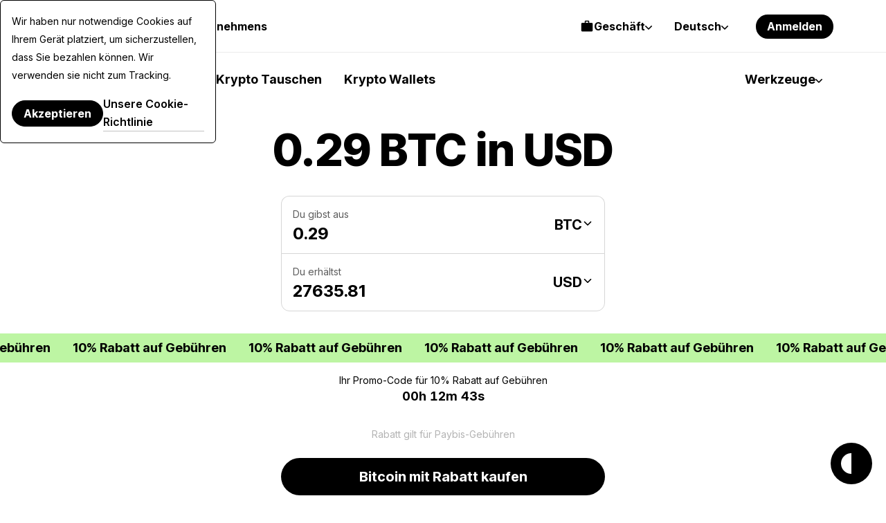

--- FILE ---
content_type: application/javascript
request_url: https://paybis.com/vite/assets/crypto-sentiment-tooltip-Rm-bKVQj.js
body_size: -97
content:
import{d as p,n as i,V as m}from"./FreezeBody-B4swps0w.js";import{i as s}from"./index-Ca1V5n7I.js";import{B as _}from"./BaseTooltip-7n-HGBGP.js";import"./fallback-BAobwesf.js";import"./simpleList-BUSkKoWG.js";import"./authentication-service-api-client-CmVACL46.js";import"./sortPriorityFiats-CtHdLBOS.js";import"./wallet-z-D3QN5Kmb.js";import"./sentry-BQ-qCHX9.js";import"./cdnHelper-CInJBGIK.js";import"./navigation-fwEOKE63.js";import"./errors-handling-DXsrw-f1.js";import"./numberFormatter-D8ZYGHTy.js";import"./helper-f0IFizqd.js";const l=p({__name:"CryptoSentimentTooltip",setup(o){return{__sfc:!0,BaseTooltip:_}}});var a=function(){var t=this,r=t._self._c,e=t._self._setupProxy;return r(e.BaseTooltip,[t._v(" "+t._s(t.$t("kano.crypto-sentiment.tooltip"))+" ")])},c=[],u=i(l,a,c,!1,null,null);const f=u.exports;let n=null;const d=()=>{n!==null&&n.$destroy(),n=new m({i18n:s,render:o=>o(f)}).$mount("#crypto-sentiment-tooltip")};d();export{d as mountCryptoSentimentTooltip};
//# sourceMappingURL=crypto-sentiment-tooltip-Rm-bKVQj.js.map


--- FILE ---
content_type: application/javascript
request_url: https://paybis.com/vite/assets/errors-handling-DXsrw-f1.js
body_size: 15939
content:
import{g as Qt,a as hn,c as Jr}from"./fallback-BAobwesf.js";import{c as gn}from"./sentry-BQ-qCHX9.js";var ze,Yr;function mn(){if(Yr)return ze;Yr=1;var e={visa:{niceType:"Visa",type:"visa",patterns:[4],gaps:[4,8,12],lengths:[16,18,19],code:{name:"CVV",size:3}},mastercard:{niceType:"Mastercard",type:"mastercard",patterns:[[51,55],[2221,2229],[223,229],[23,26],[270,271],2720],gaps:[4,8,12],lengths:[16],code:{name:"CVC",size:3}},"american-express":{niceType:"American Express",type:"american-express",patterns:[34,37],gaps:[4,10],lengths:[15],code:{name:"CID",size:4}},"diners-club":{niceType:"Diners Club",type:"diners-club",patterns:[[300,305],36,38,39],gaps:[4,10],lengths:[14,16,19],code:{name:"CVV",size:3}},discover:{niceType:"Discover",type:"discover",patterns:[6011,[644,649],65],gaps:[4,8,12],lengths:[16,19],code:{name:"CID",size:3}},jcb:{niceType:"JCB",type:"jcb",patterns:[2131,1800,[3528,3589]],gaps:[4,8,12],lengths:[16,17,18,19],code:{name:"CVV",size:3}},unionpay:{niceType:"UnionPay",type:"unionpay",patterns:[620,[62100,62182],[62184,62187],[62185,62197],[62200,62205],[622010,622999],622018,[62207,62209],[623,626],6270,6272,6276,[627700,627779],[627781,627799],[6282,6289],6291,6292,810,[8110,8131],[8132,8151],[8152,8163],[8164,8171]],gaps:[4,8,12],lengths:[14,15,16,17,18,19],code:{name:"CVN",size:3}},maestro:{niceType:"Maestro",type:"maestro",patterns:[493698,[5e5,504174],[504176,506698],[506779,508999],[56,59],63,67,6],gaps:[4,8,12],lengths:[12,13,14,15,16,17,18,19],code:{name:"CVC",size:3}},elo:{niceType:"Elo",type:"elo",patterns:[401178,401179,438935,457631,457632,431274,451416,457393,504175,[506699,506778],[509e3,509999],627780,636297,636368,[650031,650033],[650035,650051],[650405,650439],[650485,650538],[650541,650598],[650700,650718],[650720,650727],[650901,650978],[651652,651679],[655e3,655019],[655021,655058]],gaps:[4,8,12],lengths:[16],code:{name:"CVE",size:3}},mir:{niceType:"Mir",type:"mir",patterns:[[2200,2204]],gaps:[4,8,12],lengths:[16,17,18,19],code:{name:"CVP2",size:3}},hiper:{niceType:"Hiper",type:"hiper",patterns:[637095,63737423,63743358,637568,637599,637609,637612],gaps:[4,8,12],lengths:[16],code:{name:"CVC",size:3}},hipercard:{niceType:"Hipercard",type:"hipercard",patterns:[606282],gaps:[4,8,12],lengths:[16],code:{name:"CVC",size:3}},verve:{niceType:"Verve",type:"verve",patterns:[[506099,506127],506129,[506133,506150],[506158,506163],506166,506168,506170,506173,[506176,506180],506184,[506187,506188],506191,506195,506197,507865,507866,[507868,507877],[507880,507888],507900,507941],gaps:[4,8,12],lengths:[16,18,19],code:{name:"CVV",size:3}}};return ze=e,ze}var we={},Re={},Zr;function Jt(){if(Zr)return Re;Zr=1,Object.defineProperty(Re,"__esModule",{value:!0}),Re.clone=void 0;function e(o){return o?JSON.parse(JSON.stringify(o)):null}return Re.clone=e,Re}var Pe={},Xr;function Sn(){if(Xr)return Pe;Xr=1,Object.defineProperty(Pe,"__esModule",{value:!0}),Pe.matches=void 0;function e(f,p,E){var A=String(p).length,c=f.substr(0,A),m=parseInt(c,10);return p=parseInt(String(p).substr(0,c.length),10),E=parseInt(String(E).substr(0,c.length),10),m>=p&&m<=E}function o(f,p){return p=String(p),p.substring(0,f.length)===f.substring(0,p.length)}function l(f,p){return Array.isArray(p)?e(f,p[0],p[1]):o(f,p)}return Pe.matches=l,Pe}var et;function En(){if(et)return we;et=1,Object.defineProperty(we,"__esModule",{value:!0}),we.addMatchingCardsToResults=void 0;var e=Jt(),o=Sn();function l(f,p,E){var A,c;for(A=0;A<p.patterns.length;A++){var m=p.patterns[A];if((0,o.matches)(f,m)){var y=(0,e.clone)(p);Array.isArray(m)?c=String(m[0]).length:c=String(m).length,f.length>=c&&(y.matchStrength=c),E.push(y);break}}}return we.addMatchingCardsToResults=l,we}var Ie={},rt;function bn(){if(rt)return Ie;rt=1,Object.defineProperty(Ie,"__esModule",{value:!0}),Ie.isValidInputType=void 0;function e(o){return typeof o=="string"||o instanceof String}return Ie.isValidInputType=e,Ie}var Ce={},tt;function On(){if(tt)return Ce;tt=1,Object.defineProperty(Ce,"__esModule",{value:!0}),Ce.findBestMatch=void 0;function e(l){var f=l.filter(function(p){return p.matchStrength}).length;return f>0&&f===l.length}function o(l){return e(l)?l.reduce(function(f,p){return!f||Number(f.matchStrength)<Number(p.matchStrength)?p:f}):null}return Ce.findBestMatch=o,Ce}var _e,nt;function An(){if(nt)return _e;nt=1;var e=_e&&_e.__assign||function(){return e=Object.assign||function(r){for(var u,a=1,b=arguments.length;a<b;a++){u=arguments[a];for(var d in u)Object.prototype.hasOwnProperty.call(u,d)&&(r[d]=u[d])}return r},e.apply(this,arguments)},o=mn(),l=En(),f=bn(),p=On(),E=Jt(),A={},c={VISA:"visa",MASTERCARD:"mastercard",AMERICAN_EXPRESS:"american-express",DINERS_CLUB:"diners-club",DISCOVER:"discover",JCB:"jcb",UNIONPAY:"unionpay",VERVE:"verve",MAESTRO:"maestro",ELO:"elo",MIR:"mir",HIPER:"hiper",HIPERCARD:"hipercard"},m=[c.VISA,c.MASTERCARD,c.AMERICAN_EXPRESS,c.DINERS_CLUB,c.DISCOVER,c.JCB,c.UNIONPAY,c.VERVE,c.MAESTRO,c.ELO,c.MIR,c.HIPER,c.HIPERCARD],y=(0,E.clone)(m);function h(r){return A[r]||o[r]}function g(){return y.map(function(r){return(0,E.clone)(h(r))})}function _(r,u){u===void 0&&(u=!1);var a=y.indexOf(r);if(!u&&a===-1)throw new Error('"'+r+'" is not a supported card type.');return a}function S(r){var u=[];if(!(0,f.isValidInputType)(r))return u;if(r.length===0)return g();y.forEach(function(b){var d=h(b);(0,l.addMatchingCardsToResults)(r,d,u)});var a=(0,p.findBestMatch)(u);return a?[a]:u}return S.getTypeInfo=function(r){return(0,E.clone)(h(r))},S.removeCard=function(r){var u=_(r);y.splice(u,1)},S.addCard=function(r){var u=_(r.type,!0);A[r.type]=r,u===-1&&y.push(r.type)},S.updateCard=function(r,u){var a=A[r]||o[r];if(!a)throw new Error('"'.concat(r,"\" is not a recognized type. Use `addCard` instead.'"));if(u.type&&a.type!==u.type)throw new Error("Cannot overwrite type parameter.");var b=(0,E.clone)(a);b=e(e({},b),u),A[b.type]=b},S.changeOrder=function(r,u){var a=_(r);y.splice(a,1),y.splice(u,0,r)},S.resetModifications=function(){y=(0,E.clone)(m),A={}},S.types=c,_e=S,_e}var wn=An();const Rn=Qt(wn),qe="en",Pn=()=>{if(typeof document>"u")return qe;const e=document.querySelector("html").getAttribute("lang");return e?e.substring(0,2):qe},In=e=>e===qe,pa=e=>e.trim(),ya=e=>{const o=e.substr(0,4);if(o.length<4)return null;const l=Rn(o).find(f=>["visa","mastercard"].indexOf(f.type)>-1);return l?l.type:null},Cn=(e,o)=>o.includes(e)===!1,da=e=>{if(typeof document>"u")return;const o=document.createElement("textarea");o.value=e,o.setAttribute("readonly",""),o.style.position="absolute",o.style.left="-9999px",document.body.appendChild(o);const l=document.getSelection().rangeCount>0?document.getSelection().getRangeAt(0):!1;o.select(),document.execCommand("copy"),document.body.removeChild(o),l&&(document.getSelection().removeAllRanges(),document.getSelection().addRange(l))},va=e=>e.replace(/[^\d.]/g,""),ha=e=>e.replace(/\s/g,""),ga=e=>Number.parseFloat(e).toLocaleString("fullwide",{minimumFractionDigits:2,maximumFractionDigits:12}),ma=e=>e.replace(/\r?\n|\r|\t/g,"").match(/<ul>.*?<\/ul>/g),Sa=e=>{const o={en:"en-GB",ru:"ru-RU",lv:"lv-LV",es:"es-ES",it:"it-IT",fr:"fr-FR",de:"de-DE",pt:"pt-PT",ko:"ko-KR",ar:"ar-AE",zh:"zh-CN"};return o[e]?o[e]:o[qe]},Ea=()=>{const{content:e=null}=document.head.querySelector('meta[name="csrf-token"]')||{};if(e===null)throw new Error("Could not find csrf-token from tag META in HEAD section");return e},te={BAD_REQUEST:400,UNAUTHORIZED:401,FORBIDDEN:403,NOT_FOUND:404,CONFLICT:409,UNPROCESSABLE_ENTITY:422,FAILED_DEPENDENCY:424,NO_RESPONSE:0},ba=e=>e==null?!1:Cn(e,[te.BAD_REQUEST,te.NOT_FOUND,te.UNPROCESSABLE_ENTITY,te.FAILED_DEPENDENCY,te.UNAUTHORIZED,te.FORBIDDEN,te.CONFLICT,te.NO_RESPONSE]),Oa=e=>[te.UNAUTHORIZED,te.FORBIDDEN].includes(e);var He,at;function be(){return at||(at=1,He=TypeError),He}const _n={},Tn=Object.freeze(Object.defineProperty({__proto__:null,default:_n},Symbol.toStringTag,{value:"Module"})),Dn=hn(Tn);var je,it;function Me(){if(it)return je;it=1;var e=typeof Map=="function"&&Map.prototype,o=Object.getOwnPropertyDescriptor&&e?Object.getOwnPropertyDescriptor(Map.prototype,"size"):null,l=e&&o&&typeof o.get=="function"?o.get:null,f=e&&Map.prototype.forEach,p=typeof Set=="function"&&Set.prototype,E=Object.getOwnPropertyDescriptor&&p?Object.getOwnPropertyDescriptor(Set.prototype,"size"):null,A=p&&E&&typeof E.get=="function"?E.get:null,c=p&&Set.prototype.forEach,m=typeof WeakMap=="function"&&WeakMap.prototype,y=m?WeakMap.prototype.has:null,h=typeof WeakSet=="function"&&WeakSet.prototype,g=h?WeakSet.prototype.has:null,_=typeof WeakRef=="function"&&WeakRef.prototype,S=_?WeakRef.prototype.deref:null,r=Boolean.prototype.valueOf,u=Object.prototype.toString,a=Function.prototype.toString,b=String.prototype.match,d=String.prototype.slice,w=String.prototype.replace,q=String.prototype.toUpperCase,I=String.prototype.toLowerCase,R=RegExp.prototype.test,i=Array.prototype.concat,s=Array.prototype.join,O=Array.prototype.slice,P=Math.floor,C=typeof BigInt=="function"?BigInt.prototype.valueOf:null,T=Object.getOwnPropertySymbols,$=typeof Symbol=="function"&&typeof Symbol.iterator=="symbol"?Symbol.prototype.toString:null,N=typeof Symbol=="function"&&typeof Symbol.iterator=="object",W=typeof Symbol=="function"&&Symbol.toStringTag&&(typeof Symbol.toStringTag===N||!0)?Symbol.toStringTag:null,x=Object.prototype.propertyIsEnumerable,B=(typeof Reflect=="function"?Reflect.getPrototypeOf:Object.getPrototypeOf)||([].__proto__===Array.prototype?function(t){return t.__proto__}:null);function v(t,n){if(t===1/0||t===-1/0||t!==t||t&&t>-1e3&&t<1e3||R.call(/e/,n))return n;var F=/[0-9](?=(?:[0-9]{3})+(?![0-9]))/g;if(typeof t=="number"){var U=t<0?-P(-t):P(t);if(U!==t){var V=String(U),D=d.call(n,V.length+1);return w.call(V,F,"$&_")+"."+w.call(w.call(D,/([0-9]{3})/g,"$&_"),/_$/,"")}}return w.call(n,F,"$&_")}var K=Dn,ne=K.custom,ye=H(ne)?ne:null,ie={__proto__:null,double:'"',single:"'"},oe={__proto__:null,double:/(["\\])/g,single:/(['\\])/g};je=function t(n,F,U,V){var D=F||{};if(Q(D,"quoteStyle")&&!Q(ie,D.quoteStyle))throw new TypeError('option "quoteStyle" must be "single" or "double"');if(Q(D,"maxStringLength")&&(typeof D.maxStringLength=="number"?D.maxStringLength<0&&D.maxStringLength!==1/0:D.maxStringLength!==null))throw new TypeError('option "maxStringLength", if provided, must be a positive integer, Infinity, or `null`');var se=Q(D,"customInspect")?D.customInspect:!0;if(typeof se!="boolean"&&se!=="symbol")throw new TypeError("option \"customInspect\", if provided, must be `true`, `false`, or `'symbol'`");if(Q(D,"indent")&&D.indent!==null&&D.indent!=="	"&&!(parseInt(D.indent,10)===D.indent&&D.indent>0))throw new TypeError('option "indent" must be "\\t", an integer > 0, or `null`');if(Q(D,"numericSeparator")&&typeof D.numericSeparator!="boolean")throw new TypeError('option "numericSeparator", if provided, must be `true` or `false`');var de=D.numericSeparator;if(typeof n>"u")return"undefined";if(n===null)return"null";if(typeof n=="boolean")return n?"true":"false";if(typeof n=="string")return Ur(n,D);if(typeof n=="number"){if(n===0)return 1/0/n>0?"0":"-0";var J=String(n);return de?v(n,J):J}if(typeof n=="bigint"){var pe=String(n)+"n";return de?v(n,pe):pe}var Be=typeof D.depth>"u"?5:D.depth;if(typeof U>"u"&&(U=0),U>=Be&&Be>0&&typeof n=="object")return fe(n)?"[Array]":"[Object]";var Se=yn(D,U);if(typeof V>"u")V=[];else if(ce(V,n)>=0)return"[Circular]";function re(Ee,xe,vn){if(xe&&(V=O.call(V),V.push(xe)),vn){var Qr={depth:D.depth};return Q(D,"quoteStyle")&&(Qr.quoteStyle=D.quoteStyle),t(Ee,Qr,U+1,V)}return t(Ee,D,U+1,V)}if(typeof n=="function"&&!z(n)){var Wr=ve(n),Gr=Te(n,re);return"[Function"+(Wr?": "+Wr:" (anonymous)")+"]"+(Gr.length>0?" { "+s.call(Gr,", ")+" }":"")}if(H(n)){var kr=N?w.call(String(n),/^(Symbol\(.*\))_[^)]*$/,"$1"):$.call(n);return typeof n=="object"&&!N?Oe(kr):kr}if(cn(n)){for(var Ae="<"+I.call(String(n.nodeName)),Le=n.attributes||[],De=0;De<Le.length;De++)Ae+=" "+Le[De].name+"="+ue(ae(Le[De].value),"double",D);return Ae+=">",n.childNodes&&n.childNodes.length&&(Ae+="..."),Ae+="</"+I.call(String(n.nodeName))+">",Ae}if(fe(n)){if(n.length===0)return"[]";var Ue=Te(n,re);return Se&&!pn(Ue)?"["+$e(Ue,Se)+"]":"[ "+s.call(Ue,", ")+" ]"}if(M(n)){var Ve=Te(n,re);return!("cause"in Error.prototype)&&"cause"in n&&!x.call(n,"cause")?"{ ["+String(n)+"] "+s.call(i.call("[cause]: "+re(n.cause),Ve),", ")+" }":Ve.length===0?"["+String(n)+"]":"{ ["+String(n)+"] "+s.call(Ve,", ")+" }"}if(typeof n=="object"&&se){if(ye&&typeof n[ye]=="function"&&K)return K(n,{depth:Be-U});if(se!=="symbol"&&typeof n.inspect=="function")return n.inspect()}if(ee(n)){var zr=[];return f&&f.call(n,function(Ee,xe){zr.push(re(xe,n,!0)+" => "+re(Ee,n))}),Vr("Map",l.call(n),zr,Se)}if(me(n)){var Hr=[];return c&&c.call(n,function(Ee){Hr.push(re(Ee,n))}),Vr("Set",A.call(n),Hr,Se)}if(he(n))return Fe("WeakMap");if(ln(n))return Fe("WeakSet");if(ge(n))return Fe("WeakRef");if(L(n))return Oe(re(Number(n)));if(Z(n))return Oe(re(C.call(n)));if(k(n))return Oe(r.call(n));if(G(n))return Oe(re(String(n)));if(typeof window<"u"&&n===window)return"{ [object Window] }";if(typeof globalThis<"u"&&n===globalThis||typeof Jr<"u"&&n===Jr)return"{ [object globalThis] }";if(!le(n)&&!z(n)){var We=Te(n,re),jr=B?B(n)===Object.prototype:n instanceof Object||n.constructor===Object,Ge=n instanceof Object?"":"null prototype",Kr=!jr&&W&&Object(n)===n&&W in n?d.call(X(n),8,-1):Ge?"Object":"",dn=jr||typeof n.constructor!="function"?"":n.constructor.name?n.constructor.name+" ":"",ke=dn+(Kr||Ge?"["+s.call(i.call([],Kr||[],Ge||[]),": ")+"] ":"");return We.length===0?ke+"{}":Se?ke+"{"+$e(We,Se)+"}":ke+"{ "+s.call(We,", ")+" }"}return String(n)};function ue(t,n,F){var U=F.quoteStyle||n,V=ie[U];return V+t+V}function ae(t){return w.call(String(t),/"/g,"&quot;")}function Y(t){return!W||!(typeof t=="object"&&(W in t||typeof t[W]<"u"))}function fe(t){return X(t)==="[object Array]"&&Y(t)}function le(t){return X(t)==="[object Date]"&&Y(t)}function z(t){return X(t)==="[object RegExp]"&&Y(t)}function M(t){return X(t)==="[object Error]"&&Y(t)}function G(t){return X(t)==="[object String]"&&Y(t)}function L(t){return X(t)==="[object Number]"&&Y(t)}function k(t){return X(t)==="[object Boolean]"&&Y(t)}function H(t){if(N)return t&&typeof t=="object"&&t instanceof Symbol;if(typeof t=="symbol")return!0;if(!t||typeof t!="object"||!$)return!1;try{return $.call(t),!0}catch{}return!1}function Z(t){if(!t||typeof t!="object"||!C)return!1;try{return C.call(t),!0}catch{}return!1}var j=Object.prototype.hasOwnProperty||function(t){return t in this};function Q(t,n){return j.call(t,n)}function X(t){return u.call(t)}function ve(t){if(t.name)return t.name;var n=b.call(a.call(t),/^function\s*([\w$]+)/);return n?n[1]:null}function ce(t,n){if(t.indexOf)return t.indexOf(n);for(var F=0,U=t.length;F<U;F++)if(t[F]===n)return F;return-1}function ee(t){if(!l||!t||typeof t!="object")return!1;try{l.call(t);try{A.call(t)}catch{return!0}return t instanceof Map}catch{}return!1}function he(t){if(!y||!t||typeof t!="object")return!1;try{y.call(t,y);try{g.call(t,g)}catch{return!0}return t instanceof WeakMap}catch{}return!1}function ge(t){if(!S||!t||typeof t!="object")return!1;try{return S.call(t),!0}catch{}return!1}function me(t){if(!A||!t||typeof t!="object")return!1;try{A.call(t);try{l.call(t)}catch{return!0}return t instanceof Set}catch{}return!1}function ln(t){if(!g||!t||typeof t!="object")return!1;try{g.call(t,g);try{y.call(t,y)}catch{return!0}return t instanceof WeakSet}catch{}return!1}function cn(t){return!t||typeof t!="object"?!1:typeof HTMLElement<"u"&&t instanceof HTMLElement?!0:typeof t.nodeName=="string"&&typeof t.getAttribute=="function"}function Ur(t,n){if(t.length>n.maxStringLength){var F=t.length-n.maxStringLength,U="... "+F+" more character"+(F>1?"s":"");return Ur(d.call(t,0,n.maxStringLength),n)+U}var V=oe[n.quoteStyle||"single"];V.lastIndex=0;var D=w.call(w.call(t,V,"\\$1"),/[\x00-\x1f]/g,sn);return ue(D,"single",n)}function sn(t){var n=t.charCodeAt(0),F={8:"b",9:"t",10:"n",12:"f",13:"r"}[n];return F?"\\"+F:"\\x"+(n<16?"0":"")+q.call(n.toString(16))}function Oe(t){return"Object("+t+")"}function Fe(t){return t+" { ? }"}function Vr(t,n,F,U){var V=U?$e(F,U):s.call(F,", ");return t+" ("+n+") {"+V+"}"}function pn(t){for(var n=0;n<t.length;n++)if(ce(t[n],`
`)>=0)return!1;return!0}function yn(t,n){var F;if(t.indent==="	")F="	";else if(typeof t.indent=="number"&&t.indent>0)F=s.call(Array(t.indent+1)," ");else return null;return{base:F,prev:s.call(Array(n+1),F)}}function $e(t,n){if(t.length===0)return"";var F=`
`+n.prev+n.base;return F+s.call(t,","+F)+`
`+n.prev}function Te(t,n){var F=fe(t),U=[];if(F){U.length=t.length;for(var V=0;V<t.length;V++)U[V]=Q(t,V)?n(t[V],t):""}var D=typeof T=="function"?T(t):[],se;if(N){se={};for(var de=0;de<D.length;de++)se["$"+D[de]]=D[de]}for(var J in t)Q(t,J)&&(F&&String(Number(J))===J&&J<t.length||N&&se["$"+J]instanceof Symbol||(R.call(/[^\w$]/,J)?U.push(n(J,t)+": "+n(t[J],t)):U.push(J+": "+n(t[J],t))));if(typeof T=="function")for(var pe=0;pe<D.length;pe++)x.call(t,D[pe])&&U.push("["+n(D[pe])+"]: "+n(t[D[pe]],t));return U}return je}var Ke,ot;function xn(){if(ot)return Ke;ot=1;var e=Me(),o=be(),l=function(c,m,y){for(var h=c,g;(g=h.next)!=null;h=g)if(g.key===m)return h.next=g.next,y||(g.next=c.next,c.next=g),g},f=function(c,m){if(c){var y=l(c,m);return y&&y.value}},p=function(c,m,y){var h=l(c,m);h?h.value=y:c.next={key:m,next:c.next,value:y}},E=function(c,m){return c?!!l(c,m):!1},A=function(c,m){if(c)return l(c,m,!0)};return Ke=function(){var m,y={assert:function(h){if(!y.has(h))throw new o("Side channel does not contain "+e(h))},delete:function(h){var g=m&&m.next,_=A(m,h);return _&&g&&g===_&&(m=void 0),!!_},get:function(h){return f(m,h)},has:function(h){return E(m,h)},set:function(h,g){m||(m={next:void 0}),p(m,h,g)}};return y},Ke}var Qe,ut;function Yt(){return ut||(ut=1,Qe=Object),Qe}var Je,ft;function qn(){return ft||(ft=1,Je=Error),Je}var Ye,lt;function Mn(){return lt||(lt=1,Ye=EvalError),Ye}var Ze,ct;function Nn(){return ct||(ct=1,Ze=RangeError),Ze}var Xe,st;function Fn(){return st||(st=1,Xe=ReferenceError),Xe}var er,pt;function $n(){return pt||(pt=1,er=SyntaxError),er}var rr,yt;function Bn(){return yt||(yt=1,rr=URIError),rr}var tr,dt;function Ln(){return dt||(dt=1,tr=Math.abs),tr}var nr,vt;function Un(){return vt||(vt=1,nr=Math.floor),nr}var ar,ht;function Vn(){return ht||(ht=1,ar=Math.max),ar}var ir,gt;function Wn(){return gt||(gt=1,ir=Math.min),ir}var or,mt;function Gn(){return mt||(mt=1,or=Math.pow),or}var ur,St;function kn(){return St||(St=1,ur=Math.round),ur}var fr,Et;function zn(){return Et||(Et=1,fr=Number.isNaN||function(o){return o!==o}),fr}var lr,bt;function Hn(){if(bt)return lr;bt=1;var e=zn();return lr=function(l){return e(l)||l===0?l:l<0?-1:1},lr}var cr,Ot;function jn(){return Ot||(Ot=1,cr=Object.getOwnPropertyDescriptor),cr}var sr,At;function Zt(){if(At)return sr;At=1;var e=jn();if(e)try{e([],"length")}catch{e=null}return sr=e,sr}var pr,wt;function Kn(){if(wt)return pr;wt=1;var e=Object.defineProperty||!1;if(e)try{e({},"a",{value:1})}catch{e=!1}return pr=e,pr}var yr,Rt;function Qn(){return Rt||(Rt=1,yr=function(){if(typeof Symbol!="function"||typeof Object.getOwnPropertySymbols!="function")return!1;if(typeof Symbol.iterator=="symbol")return!0;var o={},l=Symbol("test"),f=Object(l);if(typeof l=="string"||Object.prototype.toString.call(l)!=="[object Symbol]"||Object.prototype.toString.call(f)!=="[object Symbol]")return!1;var p=42;o[l]=p;for(var E in o)return!1;if(typeof Object.keys=="function"&&Object.keys(o).length!==0||typeof Object.getOwnPropertyNames=="function"&&Object.getOwnPropertyNames(o).length!==0)return!1;var A=Object.getOwnPropertySymbols(o);if(A.length!==1||A[0]!==l||!Object.prototype.propertyIsEnumerable.call(o,l))return!1;if(typeof Object.getOwnPropertyDescriptor=="function"){var c=Object.getOwnPropertyDescriptor(o,l);if(c.value!==p||c.enumerable!==!0)return!1}return!0}),yr}var dr,Pt;function Jn(){if(Pt)return dr;Pt=1;var e=typeof Symbol<"u"&&Symbol,o=Qn();return dr=function(){return typeof e!="function"||typeof Symbol!="function"||typeof e("foo")!="symbol"||typeof Symbol("bar")!="symbol"?!1:o()},dr}var vr,It;function Xt(){return It||(It=1,vr=typeof Reflect<"u"&&Reflect.getPrototypeOf||null),vr}var hr,Ct;function en(){if(Ct)return hr;Ct=1;var e=Yt();return hr=e.getPrototypeOf||null,hr}var gr,_t;function Yn(){if(_t)return gr;_t=1;var e="Function.prototype.bind called on incompatible ",o=Object.prototype.toString,l=Math.max,f="[object Function]",p=function(m,y){for(var h=[],g=0;g<m.length;g+=1)h[g]=m[g];for(var _=0;_<y.length;_+=1)h[_+m.length]=y[_];return h},E=function(m,y){for(var h=[],g=y,_=0;g<m.length;g+=1,_+=1)h[_]=m[g];return h},A=function(c,m){for(var y="",h=0;h<c.length;h+=1)y+=c[h],h+1<c.length&&(y+=m);return y};return gr=function(m){var y=this;if(typeof y!="function"||o.apply(y)!==f)throw new TypeError(e+y);for(var h=E(arguments,1),g,_=function(){if(this instanceof g){var b=y.apply(this,p(h,arguments));return Object(b)===b?b:this}return y.apply(m,p(h,arguments))},S=l(0,y.length-h.length),r=[],u=0;u<S;u++)r[u]="$"+u;if(g=Function("binder","return function ("+A(r,",")+"){ return binder.apply(this,arguments); }")(_),y.prototype){var a=function(){};a.prototype=y.prototype,g.prototype=new a,a.prototype=null}return g},gr}var mr,Tt;function Ne(){if(Tt)return mr;Tt=1;var e=Yn();return mr=Function.prototype.bind||e,mr}var Sr,Dt;function $r(){return Dt||(Dt=1,Sr=Function.prototype.call),Sr}var Er,xt;function rn(){return xt||(xt=1,Er=Function.prototype.apply),Er}var br,qt;function Zn(){return qt||(qt=1,br=typeof Reflect<"u"&&Reflect&&Reflect.apply),br}var Or,Mt;function Xn(){if(Mt)return Or;Mt=1;var e=Ne(),o=rn(),l=$r(),f=Zn();return Or=f||e.call(l,o),Or}var Ar,Nt;function tn(){if(Nt)return Ar;Nt=1;var e=Ne(),o=be(),l=$r(),f=Xn();return Ar=function(E){if(E.length<1||typeof E[0]!="function")throw new o("a function is required");return f(e,l,E)},Ar}var wr,Ft;function ea(){if(Ft)return wr;Ft=1;var e=tn(),o=Zt(),l;try{l=[].__proto__===Array.prototype}catch(A){if(!A||typeof A!="object"||!("code"in A)||A.code!=="ERR_PROTO_ACCESS")throw A}var f=!!l&&o&&o(Object.prototype,"__proto__"),p=Object,E=p.getPrototypeOf;return wr=f&&typeof f.get=="function"?e([f.get]):typeof E=="function"?function(c){return E(c==null?c:p(c))}:!1,wr}var Rr,$t;function ra(){if($t)return Rr;$t=1;var e=Xt(),o=en(),l=ea();return Rr=e?function(p){return e(p)}:o?function(p){if(!p||typeof p!="object"&&typeof p!="function")throw new TypeError("getProto: not an object");return o(p)}:l?function(p){return l(p)}:null,Rr}var Pr,Bt;function ta(){if(Bt)return Pr;Bt=1;var e=Function.prototype.call,o=Object.prototype.hasOwnProperty,l=Ne();return Pr=l.call(e,o),Pr}var Ir,Lt;function Br(){if(Lt)return Ir;Lt=1;var e,o=Yt(),l=qn(),f=Mn(),p=Nn(),E=Fn(),A=$n(),c=be(),m=Bn(),y=Ln(),h=Un(),g=Vn(),_=Wn(),S=Gn(),r=kn(),u=Hn(),a=Function,b=function(z){try{return a('"use strict"; return ('+z+").constructor;")()}catch{}},d=Zt(),w=Kn(),q=function(){throw new c},I=d?(function(){try{return arguments.callee,q}catch{try{return d(arguments,"callee").get}catch{return q}}})():q,R=Jn()(),i=ra(),s=en(),O=Xt(),P=rn(),C=$r(),T={},$=typeof Uint8Array>"u"||!i?e:i(Uint8Array),N={__proto__:null,"%AggregateError%":typeof AggregateError>"u"?e:AggregateError,"%Array%":Array,"%ArrayBuffer%":typeof ArrayBuffer>"u"?e:ArrayBuffer,"%ArrayIteratorPrototype%":R&&i?i([][Symbol.iterator]()):e,"%AsyncFromSyncIteratorPrototype%":e,"%AsyncFunction%":T,"%AsyncGenerator%":T,"%AsyncGeneratorFunction%":T,"%AsyncIteratorPrototype%":T,"%Atomics%":typeof Atomics>"u"?e:Atomics,"%BigInt%":typeof BigInt>"u"?e:BigInt,"%BigInt64Array%":typeof BigInt64Array>"u"?e:BigInt64Array,"%BigUint64Array%":typeof BigUint64Array>"u"?e:BigUint64Array,"%Boolean%":Boolean,"%DataView%":typeof DataView>"u"?e:DataView,"%Date%":Date,"%decodeURI%":decodeURI,"%decodeURIComponent%":decodeURIComponent,"%encodeURI%":encodeURI,"%encodeURIComponent%":encodeURIComponent,"%Error%":l,"%eval%":eval,"%EvalError%":f,"%Float16Array%":typeof Float16Array>"u"?e:Float16Array,"%Float32Array%":typeof Float32Array>"u"?e:Float32Array,"%Float64Array%":typeof Float64Array>"u"?e:Float64Array,"%FinalizationRegistry%":typeof FinalizationRegistry>"u"?e:FinalizationRegistry,"%Function%":a,"%GeneratorFunction%":T,"%Int8Array%":typeof Int8Array>"u"?e:Int8Array,"%Int16Array%":typeof Int16Array>"u"?e:Int16Array,"%Int32Array%":typeof Int32Array>"u"?e:Int32Array,"%isFinite%":isFinite,"%isNaN%":isNaN,"%IteratorPrototype%":R&&i?i(i([][Symbol.iterator]())):e,"%JSON%":typeof JSON=="object"?JSON:e,"%Map%":typeof Map>"u"?e:Map,"%MapIteratorPrototype%":typeof Map>"u"||!R||!i?e:i(new Map()[Symbol.iterator]()),"%Math%":Math,"%Number%":Number,"%Object%":o,"%Object.getOwnPropertyDescriptor%":d,"%parseFloat%":parseFloat,"%parseInt%":parseInt,"%Promise%":typeof Promise>"u"?e:Promise,"%Proxy%":typeof Proxy>"u"?e:Proxy,"%RangeError%":p,"%ReferenceError%":E,"%Reflect%":typeof Reflect>"u"?e:Reflect,"%RegExp%":RegExp,"%Set%":typeof Set>"u"?e:Set,"%SetIteratorPrototype%":typeof Set>"u"||!R||!i?e:i(new Set()[Symbol.iterator]()),"%SharedArrayBuffer%":typeof SharedArrayBuffer>"u"?e:SharedArrayBuffer,"%String%":String,"%StringIteratorPrototype%":R&&i?i(""[Symbol.iterator]()):e,"%Symbol%":R?Symbol:e,"%SyntaxError%":A,"%ThrowTypeError%":I,"%TypedArray%":$,"%TypeError%":c,"%Uint8Array%":typeof Uint8Array>"u"?e:Uint8Array,"%Uint8ClampedArray%":typeof Uint8ClampedArray>"u"?e:Uint8ClampedArray,"%Uint16Array%":typeof Uint16Array>"u"?e:Uint16Array,"%Uint32Array%":typeof Uint32Array>"u"?e:Uint32Array,"%URIError%":m,"%WeakMap%":typeof WeakMap>"u"?e:WeakMap,"%WeakRef%":typeof WeakRef>"u"?e:WeakRef,"%WeakSet%":typeof WeakSet>"u"?e:WeakSet,"%Function.prototype.call%":C,"%Function.prototype.apply%":P,"%Object.defineProperty%":w,"%Object.getPrototypeOf%":s,"%Math.abs%":y,"%Math.floor%":h,"%Math.max%":g,"%Math.min%":_,"%Math.pow%":S,"%Math.round%":r,"%Math.sign%":u,"%Reflect.getPrototypeOf%":O};if(i)try{null.error}catch(z){var W=i(i(z));N["%Error.prototype%"]=W}var x=function z(M){var G;if(M==="%AsyncFunction%")G=b("async function () {}");else if(M==="%GeneratorFunction%")G=b("function* () {}");else if(M==="%AsyncGeneratorFunction%")G=b("async function* () {}");else if(M==="%AsyncGenerator%"){var L=z("%AsyncGeneratorFunction%");L&&(G=L.prototype)}else if(M==="%AsyncIteratorPrototype%"){var k=z("%AsyncGenerator%");k&&i&&(G=i(k.prototype))}return N[M]=G,G},B={__proto__:null,"%ArrayBufferPrototype%":["ArrayBuffer","prototype"],"%ArrayPrototype%":["Array","prototype"],"%ArrayProto_entries%":["Array","prototype","entries"],"%ArrayProto_forEach%":["Array","prototype","forEach"],"%ArrayProto_keys%":["Array","prototype","keys"],"%ArrayProto_values%":["Array","prototype","values"],"%AsyncFunctionPrototype%":["AsyncFunction","prototype"],"%AsyncGenerator%":["AsyncGeneratorFunction","prototype"],"%AsyncGeneratorPrototype%":["AsyncGeneratorFunction","prototype","prototype"],"%BooleanPrototype%":["Boolean","prototype"],"%DataViewPrototype%":["DataView","prototype"],"%DatePrototype%":["Date","prototype"],"%ErrorPrototype%":["Error","prototype"],"%EvalErrorPrototype%":["EvalError","prototype"],"%Float32ArrayPrototype%":["Float32Array","prototype"],"%Float64ArrayPrototype%":["Float64Array","prototype"],"%FunctionPrototype%":["Function","prototype"],"%Generator%":["GeneratorFunction","prototype"],"%GeneratorPrototype%":["GeneratorFunction","prototype","prototype"],"%Int8ArrayPrototype%":["Int8Array","prototype"],"%Int16ArrayPrototype%":["Int16Array","prototype"],"%Int32ArrayPrototype%":["Int32Array","prototype"],"%JSONParse%":["JSON","parse"],"%JSONStringify%":["JSON","stringify"],"%MapPrototype%":["Map","prototype"],"%NumberPrototype%":["Number","prototype"],"%ObjectPrototype%":["Object","prototype"],"%ObjProto_toString%":["Object","prototype","toString"],"%ObjProto_valueOf%":["Object","prototype","valueOf"],"%PromisePrototype%":["Promise","prototype"],"%PromiseProto_then%":["Promise","prototype","then"],"%Promise_all%":["Promise","all"],"%Promise_reject%":["Promise","reject"],"%Promise_resolve%":["Promise","resolve"],"%RangeErrorPrototype%":["RangeError","prototype"],"%ReferenceErrorPrototype%":["ReferenceError","prototype"],"%RegExpPrototype%":["RegExp","prototype"],"%SetPrototype%":["Set","prototype"],"%SharedArrayBufferPrototype%":["SharedArrayBuffer","prototype"],"%StringPrototype%":["String","prototype"],"%SymbolPrototype%":["Symbol","prototype"],"%SyntaxErrorPrototype%":["SyntaxError","prototype"],"%TypedArrayPrototype%":["TypedArray","prototype"],"%TypeErrorPrototype%":["TypeError","prototype"],"%Uint8ArrayPrototype%":["Uint8Array","prototype"],"%Uint8ClampedArrayPrototype%":["Uint8ClampedArray","prototype"],"%Uint16ArrayPrototype%":["Uint16Array","prototype"],"%Uint32ArrayPrototype%":["Uint32Array","prototype"],"%URIErrorPrototype%":["URIError","prototype"],"%WeakMapPrototype%":["WeakMap","prototype"],"%WeakSetPrototype%":["WeakSet","prototype"]},v=Ne(),K=ta(),ne=v.call(C,Array.prototype.concat),ye=v.call(P,Array.prototype.splice),ie=v.call(C,String.prototype.replace),oe=v.call(C,String.prototype.slice),ue=v.call(C,RegExp.prototype.exec),ae=/[^%.[\]]+|\[(?:(-?\d+(?:\.\d+)?)|(["'])((?:(?!\2)[^\\]|\\.)*?)\2)\]|(?=(?:\.|\[\])(?:\.|\[\]|%$))/g,Y=/\\(\\)?/g,fe=function(M){var G=oe(M,0,1),L=oe(M,-1);if(G==="%"&&L!=="%")throw new A("invalid intrinsic syntax, expected closing `%`");if(L==="%"&&G!=="%")throw new A("invalid intrinsic syntax, expected opening `%`");var k=[];return ie(M,ae,function(H,Z,j,Q){k[k.length]=j?ie(Q,Y,"$1"):Z||H}),k},le=function(M,G){var L=M,k;if(K(B,L)&&(k=B[L],L="%"+k[0]+"%"),K(N,L)){var H=N[L];if(H===T&&(H=x(L)),typeof H>"u"&&!G)throw new c("intrinsic "+M+" exists, but is not available. Please file an issue!");return{alias:k,name:L,value:H}}throw new A("intrinsic "+M+" does not exist!")};return Ir=function(M,G){if(typeof M!="string"||M.length===0)throw new c("intrinsic name must be a non-empty string");if(arguments.length>1&&typeof G!="boolean")throw new c('"allowMissing" argument must be a boolean');if(ue(/^%?[^%]*%?$/,M)===null)throw new A("`%` may not be present anywhere but at the beginning and end of the intrinsic name");var L=fe(M),k=L.length>0?L[0]:"",H=le("%"+k+"%",G),Z=H.name,j=H.value,Q=!1,X=H.alias;X&&(k=X[0],ye(L,ne([0,1],X)));for(var ve=1,ce=!0;ve<L.length;ve+=1){var ee=L[ve],he=oe(ee,0,1),ge=oe(ee,-1);if((he==='"'||he==="'"||he==="`"||ge==='"'||ge==="'"||ge==="`")&&he!==ge)throw new A("property names with quotes must have matching quotes");if((ee==="constructor"||!ce)&&(Q=!0),k+="."+ee,Z="%"+k+"%",K(N,Z))j=N[Z];else if(j!=null){if(!(ee in j)){if(!G)throw new c("base intrinsic for "+M+" exists, but the property is not available.");return}if(d&&ve+1>=L.length){var me=d(j,ee);ce=!!me,ce&&"get"in me&&!("originalValue"in me.get)?j=me.get:j=j[ee]}else ce=K(j,ee),j=j[ee];ce&&!Q&&(N[Z]=j)}}return j},Ir}var Cr,Ut;function nn(){if(Ut)return Cr;Ut=1;var e=Br(),o=tn(),l=o([e("%String.prototype.indexOf%")]);return Cr=function(p,E){var A=e(p,!!E);return typeof A=="function"&&l(p,".prototype.")>-1?o([A]):A},Cr}var _r,Vt;function an(){if(Vt)return _r;Vt=1;var e=Br(),o=nn(),l=Me(),f=be(),p=e("%Map%",!0),E=o("Map.prototype.get",!0),A=o("Map.prototype.set",!0),c=o("Map.prototype.has",!0),m=o("Map.prototype.delete",!0),y=o("Map.prototype.size",!0);return _r=!!p&&function(){var g,_={assert:function(S){if(!_.has(S))throw new f("Side channel does not contain "+l(S))},delete:function(S){if(g){var r=m(g,S);return y(g)===0&&(g=void 0),r}return!1},get:function(S){if(g)return E(g,S)},has:function(S){return g?c(g,S):!1},set:function(S,r){g||(g=new p),A(g,S,r)}};return _},_r}var Tr,Wt;function na(){if(Wt)return Tr;Wt=1;var e=Br(),o=nn(),l=Me(),f=an(),p=be(),E=e("%WeakMap%",!0),A=o("WeakMap.prototype.get",!0),c=o("WeakMap.prototype.set",!0),m=o("WeakMap.prototype.has",!0),y=o("WeakMap.prototype.delete",!0);return Tr=E?function(){var g,_,S={assert:function(r){if(!S.has(r))throw new p("Side channel does not contain "+l(r))},delete:function(r){if(E&&r&&(typeof r=="object"||typeof r=="function")){if(g)return y(g,r)}else if(f&&_)return _.delete(r);return!1},get:function(r){return E&&r&&(typeof r=="object"||typeof r=="function")&&g?A(g,r):_&&_.get(r)},has:function(r){return E&&r&&(typeof r=="object"||typeof r=="function")&&g?m(g,r):!!_&&_.has(r)},set:function(r,u){E&&r&&(typeof r=="object"||typeof r=="function")?(g||(g=new E),c(g,r,u)):f&&(_||(_=f()),_.set(r,u))}};return S}:f,Tr}var Dr,Gt;function on(){if(Gt)return Dr;Gt=1;var e=be(),o=Me(),l=xn(),f=an(),p=na(),E=p||f||l;return Dr=function(){var c,m={assert:function(y){if(!m.has(y))throw new e("Side channel does not contain "+o(y))},delete:function(y){return!!c&&c.delete(y)},get:function(y){return c&&c.get(y)},has:function(y){return!!c&&c.has(y)},set:function(y,h){c||(c=E()),c.set(y,h)}};return m},Dr}var xr,kt;function Lr(){if(kt)return xr;kt=1;var e=String.prototype.replace,o=/%20/g,l={RFC1738:"RFC1738",RFC3986:"RFC3986"};return xr={default:l.RFC3986,formatters:{RFC1738:function(f){return e.call(f,o,"+")},RFC3986:function(f){return String(f)}},RFC1738:l.RFC1738,RFC3986:l.RFC3986},xr}var qr,zt;function un(){if(zt)return qr;zt=1;var e=Lr(),o=on(),l=Object.prototype.hasOwnProperty,f=Array.isArray,p=o(),E=function(i,s){return p.set(i,s),i},A=function(i){return p.has(i)},c=function(i){return p.get(i)},m=function(i,s){p.set(i,s)},y=(function(){for(var R=[],i=0;i<256;++i)R.push("%"+((i<16?"0":"")+i.toString(16)).toUpperCase());return R})(),h=function(i){for(;i.length>1;){var s=i.pop(),O=s.obj[s.prop];if(f(O)){for(var P=[],C=0;C<O.length;++C)typeof O[C]<"u"&&P.push(O[C]);s.obj[s.prop]=P}}},g=function(i,s){for(var O=s&&s.plainObjects?{__proto__:null}:{},P=0;P<i.length;++P)typeof i[P]<"u"&&(O[P]=i[P]);return O},_=function R(i,s,O){if(!s)return i;if(typeof s!="object"&&typeof s!="function"){if(f(i))i.push(s);else if(i&&typeof i=="object")if(A(i)){var P=c(i)+1;i[P]=s,m(i,P)}else(O&&(O.plainObjects||O.allowPrototypes)||!l.call(Object.prototype,s))&&(i[s]=!0);else return[i,s];return i}if(!i||typeof i!="object"){if(A(s)){for(var C=Object.keys(s),T=O&&O.plainObjects?{__proto__:null,0:i}:{0:i},$=0;$<C.length;$++){var N=parseInt(C[$],10);T[N+1]=s[C[$]]}return E(T,c(s)+1)}return[i].concat(s)}var W=i;return f(i)&&!f(s)&&(W=g(i,O)),f(i)&&f(s)?(s.forEach(function(x,B){if(l.call(i,B)){var v=i[B];v&&typeof v=="object"&&x&&typeof x=="object"?i[B]=R(v,x,O):i.push(x)}else i[B]=x}),i):Object.keys(s).reduce(function(x,B){var v=s[B];return l.call(x,B)?x[B]=R(x[B],v,O):x[B]=v,x},W)},S=function(i,s){return Object.keys(s).reduce(function(O,P){return O[P]=s[P],O},i)},r=function(R,i,s){var O=R.replace(/\+/g," ");if(s==="iso-8859-1")return O.replace(/%[0-9a-f]{2}/gi,unescape);try{return decodeURIComponent(O)}catch{return O}},u=1024,a=function(i,s,O,P,C){if(i.length===0)return i;var T=i;if(typeof i=="symbol"?T=Symbol.prototype.toString.call(i):typeof i!="string"&&(T=String(i)),O==="iso-8859-1")return escape(T).replace(/%u[0-9a-f]{4}/gi,function(K){return"%26%23"+parseInt(K.slice(2),16)+"%3B"});for(var $="",N=0;N<T.length;N+=u){for(var W=T.length>=u?T.slice(N,N+u):T,x=[],B=0;B<W.length;++B){var v=W.charCodeAt(B);if(v===45||v===46||v===95||v===126||v>=48&&v<=57||v>=65&&v<=90||v>=97&&v<=122||C===e.RFC1738&&(v===40||v===41)){x[x.length]=W.charAt(B);continue}if(v<128){x[x.length]=y[v];continue}if(v<2048){x[x.length]=y[192|v>>6]+y[128|v&63];continue}if(v<55296||v>=57344){x[x.length]=y[224|v>>12]+y[128|v>>6&63]+y[128|v&63];continue}B+=1,v=65536+((v&1023)<<10|W.charCodeAt(B)&1023),x[x.length]=y[240|v>>18]+y[128|v>>12&63]+y[128|v>>6&63]+y[128|v&63]}$+=x.join("")}return $},b=function(i){for(var s=[{obj:{o:i},prop:"o"}],O=[],P=0;P<s.length;++P)for(var C=s[P],T=C.obj[C.prop],$=Object.keys(T),N=0;N<$.length;++N){var W=$[N],x=T[W];typeof x=="object"&&x!==null&&O.indexOf(x)===-1&&(s.push({obj:T,prop:W}),O.push(x))}return h(s),i},d=function(i){return Object.prototype.toString.call(i)==="[object RegExp]"},w=function(i){return!i||typeof i!="object"?!1:!!(i.constructor&&i.constructor.isBuffer&&i.constructor.isBuffer(i))},q=function(i,s,O,P){if(A(i)){var C=c(i)+1;return i[C]=s,m(i,C),i}var T=[].concat(i,s);return T.length>O?E(g(T,{plainObjects:P}),T.length-1):T},I=function(i,s){if(f(i)){for(var O=[],P=0;P<i.length;P+=1)O.push(s(i[P]));return O}return s(i)};return qr={arrayToObject:g,assign:S,combine:q,compact:b,decode:r,encode:a,isBuffer:w,isOverflow:A,isRegExp:d,maybeMap:I,merge:_},qr}var Mr,Ht;function aa(){if(Ht)return Mr;Ht=1;var e=on(),o=un(),l=Lr(),f=Object.prototype.hasOwnProperty,p={brackets:function(a){return a+"[]"},comma:"comma",indices:function(a,b){return a+"["+b+"]"},repeat:function(a){return a}},E=Array.isArray,A=Array.prototype.push,c=function(u,a){A.apply(u,E(a)?a:[a])},m=Date.prototype.toISOString,y=l.default,h={addQueryPrefix:!1,allowDots:!1,allowEmptyArrays:!1,arrayFormat:"indices",charset:"utf-8",charsetSentinel:!1,commaRoundTrip:!1,delimiter:"&",encode:!0,encodeDotInKeys:!1,encoder:o.encode,encodeValuesOnly:!1,filter:void 0,format:y,formatter:l.formatters[y],indices:!1,serializeDate:function(a){return m.call(a)},skipNulls:!1,strictNullHandling:!1},g=function(a){return typeof a=="string"||typeof a=="number"||typeof a=="boolean"||typeof a=="symbol"||typeof a=="bigint"},_={},S=function u(a,b,d,w,q,I,R,i,s,O,P,C,T,$,N,W,x,B){for(var v=a,K=B,ne=0,ye=!1;(K=K.get(_))!==void 0&&!ye;){var ie=K.get(a);if(ne+=1,typeof ie<"u"){if(ie===ne)throw new RangeError("Cyclic object value");ye=!0}typeof K.get(_)>"u"&&(ne=0)}if(typeof O=="function"?v=O(b,v):v instanceof Date?v=T(v):d==="comma"&&E(v)&&(v=o.maybeMap(v,function(Z){return Z instanceof Date?T(Z):Z})),v===null){if(I)return s&&!W?s(b,h.encoder,x,"key",$):b;v=""}if(g(v)||o.isBuffer(v)){if(s){var oe=W?b:s(b,h.encoder,x,"key",$);return[N(oe)+"="+N(s(v,h.encoder,x,"value",$))]}return[N(b)+"="+N(String(v))]}var ue=[];if(typeof v>"u")return ue;var ae;if(d==="comma"&&E(v))W&&s&&(v=o.maybeMap(v,s)),ae=[{value:v.length>0?v.join(",")||null:void 0}];else if(E(O))ae=O;else{var Y=Object.keys(v);ae=P?Y.sort(P):Y}var fe=i?String(b).replace(/\./g,"%2E"):String(b),le=w&&E(v)&&v.length===1?fe+"[]":fe;if(q&&E(v)&&v.length===0)return le+"[]";for(var z=0;z<ae.length;++z){var M=ae[z],G=typeof M=="object"&&M&&typeof M.value<"u"?M.value:v[M];if(!(R&&G===null)){var L=C&&i?String(M).replace(/\./g,"%2E"):String(M),k=E(v)?typeof d=="function"?d(le,L):le:le+(C?"."+L:"["+L+"]");B.set(a,ne);var H=e();H.set(_,B),c(ue,u(G,k,d,w,q,I,R,i,d==="comma"&&W&&E(v)?null:s,O,P,C,T,$,N,W,x,H))}}return ue},r=function(a){if(!a)return h;if(typeof a.allowEmptyArrays<"u"&&typeof a.allowEmptyArrays!="boolean")throw new TypeError("`allowEmptyArrays` option can only be `true` or `false`, when provided");if(typeof a.encodeDotInKeys<"u"&&typeof a.encodeDotInKeys!="boolean")throw new TypeError("`encodeDotInKeys` option can only be `true` or `false`, when provided");if(a.encoder!==null&&typeof a.encoder<"u"&&typeof a.encoder!="function")throw new TypeError("Encoder has to be a function.");var b=a.charset||h.charset;if(typeof a.charset<"u"&&a.charset!=="utf-8"&&a.charset!=="iso-8859-1")throw new TypeError("The charset option must be either utf-8, iso-8859-1, or undefined");var d=l.default;if(typeof a.format<"u"){if(!f.call(l.formatters,a.format))throw new TypeError("Unknown format option provided.");d=a.format}var w=l.formatters[d],q=h.filter;(typeof a.filter=="function"||E(a.filter))&&(q=a.filter);var I;if(a.arrayFormat in p?I=a.arrayFormat:"indices"in a?I=a.indices?"indices":"repeat":I=h.arrayFormat,"commaRoundTrip"in a&&typeof a.commaRoundTrip!="boolean")throw new TypeError("`commaRoundTrip` must be a boolean, or absent");var R=typeof a.allowDots>"u"?a.encodeDotInKeys===!0?!0:h.allowDots:!!a.allowDots;return{addQueryPrefix:typeof a.addQueryPrefix=="boolean"?a.addQueryPrefix:h.addQueryPrefix,allowDots:R,allowEmptyArrays:typeof a.allowEmptyArrays=="boolean"?!!a.allowEmptyArrays:h.allowEmptyArrays,arrayFormat:I,charset:b,charsetSentinel:typeof a.charsetSentinel=="boolean"?a.charsetSentinel:h.charsetSentinel,commaRoundTrip:!!a.commaRoundTrip,delimiter:typeof a.delimiter>"u"?h.delimiter:a.delimiter,encode:typeof a.encode=="boolean"?a.encode:h.encode,encodeDotInKeys:typeof a.encodeDotInKeys=="boolean"?a.encodeDotInKeys:h.encodeDotInKeys,encoder:typeof a.encoder=="function"?a.encoder:h.encoder,encodeValuesOnly:typeof a.encodeValuesOnly=="boolean"?a.encodeValuesOnly:h.encodeValuesOnly,filter:q,format:d,formatter:w,serializeDate:typeof a.serializeDate=="function"?a.serializeDate:h.serializeDate,skipNulls:typeof a.skipNulls=="boolean"?a.skipNulls:h.skipNulls,sort:typeof a.sort=="function"?a.sort:null,strictNullHandling:typeof a.strictNullHandling=="boolean"?a.strictNullHandling:h.strictNullHandling}};return Mr=function(u,a){var b=u,d=r(a),w,q;typeof d.filter=="function"?(q=d.filter,b=q("",b)):E(d.filter)&&(q=d.filter,w=q);var I=[];if(typeof b!="object"||b===null)return"";var R=p[d.arrayFormat],i=R==="comma"&&d.commaRoundTrip;w||(w=Object.keys(b)),d.sort&&w.sort(d.sort);for(var s=e(),O=0;O<w.length;++O){var P=w[O],C=b[P];d.skipNulls&&C===null||c(I,S(C,P,R,i,d.allowEmptyArrays,d.strictNullHandling,d.skipNulls,d.encodeDotInKeys,d.encode?d.encoder:null,d.filter,d.sort,d.allowDots,d.serializeDate,d.format,d.formatter,d.encodeValuesOnly,d.charset,s))}var T=I.join(d.delimiter),$=d.addQueryPrefix===!0?"?":"";return d.charsetSentinel&&(d.charset==="iso-8859-1"?$+="utf8=%26%2310003%3B&":$+="utf8=%E2%9C%93&"),T.length>0?$+T:""},Mr}var Nr,jt;function ia(){if(jt)return Nr;jt=1;var e=un(),o=Object.prototype.hasOwnProperty,l=Array.isArray,f={allowDots:!1,allowEmptyArrays:!1,allowPrototypes:!1,allowSparse:!1,arrayLimit:20,charset:"utf-8",charsetSentinel:!1,comma:!1,decodeDotInKeys:!1,decoder:e.decode,delimiter:"&",depth:5,duplicates:"combine",ignoreQueryPrefix:!1,interpretNumericEntities:!1,parameterLimit:1e3,parseArrays:!0,plainObjects:!1,strictDepth:!1,strictNullHandling:!1,throwOnLimitExceeded:!1},p=function(S){return S.replace(/&#(\d+);/g,function(r,u){return String.fromCharCode(parseInt(u,10))})},E=function(S,r,u){if(S&&typeof S=="string"&&r.comma&&S.indexOf(",")>-1)return S.split(",");if(r.throwOnLimitExceeded&&u>=r.arrayLimit)throw new RangeError("Array limit exceeded. Only "+r.arrayLimit+" element"+(r.arrayLimit===1?"":"s")+" allowed in an array.");return S},A="utf8=%26%2310003%3B",c="utf8=%E2%9C%93",m=function(r,u){var a={__proto__:null},b=u.ignoreQueryPrefix?r.replace(/^\?/,""):r;b=b.replace(/%5B/gi,"[").replace(/%5D/gi,"]");var d=u.parameterLimit===1/0?void 0:u.parameterLimit,w=b.split(u.delimiter,u.throwOnLimitExceeded?d+1:d);if(u.throwOnLimitExceeded&&w.length>d)throw new RangeError("Parameter limit exceeded. Only "+d+" parameter"+(d===1?"":"s")+" allowed.");var q=-1,I,R=u.charset;if(u.charsetSentinel)for(I=0;I<w.length;++I)w[I].indexOf("utf8=")===0&&(w[I]===c?R="utf-8":w[I]===A&&(R="iso-8859-1"),q=I,I=w.length);for(I=0;I<w.length;++I)if(I!==q){var i=w[I],s=i.indexOf("]="),O=s===-1?i.indexOf("="):s+1,P,C;if(O===-1?(P=u.decoder(i,f.decoder,R,"key"),C=u.strictNullHandling?null:""):(P=u.decoder(i.slice(0,O),f.decoder,R,"key"),P!==null&&(C=e.maybeMap(E(i.slice(O+1),u,l(a[P])?a[P].length:0),function($){return u.decoder($,f.decoder,R,"value")}))),C&&u.interpretNumericEntities&&R==="iso-8859-1"&&(C=p(String(C))),i.indexOf("[]=")>-1&&(C=l(C)?[C]:C),P!==null){var T=o.call(a,P);T&&u.duplicates==="combine"?a[P]=e.combine(a[P],C,u.arrayLimit,u.plainObjects):(!T||u.duplicates==="last")&&(a[P]=C)}}return a},y=function(S,r,u,a){var b=0;if(S.length>0&&S[S.length-1]==="[]"){var d=S.slice(0,-1).join("");b=Array.isArray(r)&&r[d]?r[d].length:0}for(var w=a?r:E(r,u,b),q=S.length-1;q>=0;--q){var I,R=S[q];if(R==="[]"&&u.parseArrays)e.isOverflow(w)?I=w:I=u.allowEmptyArrays&&(w===""||u.strictNullHandling&&w===null)?[]:e.combine([],w,u.arrayLimit,u.plainObjects);else{I=u.plainObjects?{__proto__:null}:{};var i=R.charAt(0)==="["&&R.charAt(R.length-1)==="]"?R.slice(1,-1):R,s=u.decodeDotInKeys?i.replace(/%2E/g,"."):i,O=parseInt(s,10);!u.parseArrays&&s===""?I={0:w}:!isNaN(O)&&R!==s&&String(O)===s&&O>=0&&u.parseArrays&&O<=u.arrayLimit?(I=[],I[O]=w):s!=="__proto__"&&(I[s]=w)}w=I}return w},h=function(r,u){var a=u.allowDots?r.replace(/\.([^.[]+)/g,"[$1]"):r;if(u.depth<=0)return!u.plainObjects&&o.call(Object.prototype,a)&&!u.allowPrototypes?void 0:[a];var b=/(\[[^[\]]*])/,d=/(\[[^[\]]*])/g,w=b.exec(a),q=w?a.slice(0,w.index):a,I=[];if(q){if(!u.plainObjects&&o.call(Object.prototype,q)&&!u.allowPrototypes)return;I.push(q)}for(var R=0;(w=d.exec(a))!==null&&R<u.depth;){R+=1;var i=w[1].slice(1,-1);if(!u.plainObjects&&o.call(Object.prototype,i)&&!u.allowPrototypes)return;I.push(w[1])}if(w){if(u.strictDepth===!0)throw new RangeError("Input depth exceeded depth option of "+u.depth+" and strictDepth is true");I.push("["+a.slice(w.index)+"]")}return I},g=function(r,u,a,b){if(r){var d=h(r,a);if(d)return y(d,u,a,b)}},_=function(r){if(!r)return f;if(typeof r.allowEmptyArrays<"u"&&typeof r.allowEmptyArrays!="boolean")throw new TypeError("`allowEmptyArrays` option can only be `true` or `false`, when provided");if(typeof r.decodeDotInKeys<"u"&&typeof r.decodeDotInKeys!="boolean")throw new TypeError("`decodeDotInKeys` option can only be `true` or `false`, when provided");if(r.decoder!==null&&typeof r.decoder<"u"&&typeof r.decoder!="function")throw new TypeError("Decoder has to be a function.");if(typeof r.charset<"u"&&r.charset!=="utf-8"&&r.charset!=="iso-8859-1")throw new TypeError("The charset option must be either utf-8, iso-8859-1, or undefined");if(typeof r.throwOnLimitExceeded<"u"&&typeof r.throwOnLimitExceeded!="boolean")throw new TypeError("`throwOnLimitExceeded` option must be a boolean");var u=typeof r.charset>"u"?f.charset:r.charset,a=typeof r.duplicates>"u"?f.duplicates:r.duplicates;if(a!=="combine"&&a!=="first"&&a!=="last")throw new TypeError("The duplicates option must be either combine, first, or last");var b=typeof r.allowDots>"u"?r.decodeDotInKeys===!0?!0:f.allowDots:!!r.allowDots;return{allowDots:b,allowEmptyArrays:typeof r.allowEmptyArrays=="boolean"?!!r.allowEmptyArrays:f.allowEmptyArrays,allowPrototypes:typeof r.allowPrototypes=="boolean"?r.allowPrototypes:f.allowPrototypes,allowSparse:typeof r.allowSparse=="boolean"?r.allowSparse:f.allowSparse,arrayLimit:typeof r.arrayLimit=="number"?r.arrayLimit:f.arrayLimit,charset:u,charsetSentinel:typeof r.charsetSentinel=="boolean"?r.charsetSentinel:f.charsetSentinel,comma:typeof r.comma=="boolean"?r.comma:f.comma,decodeDotInKeys:typeof r.decodeDotInKeys=="boolean"?r.decodeDotInKeys:f.decodeDotInKeys,decoder:typeof r.decoder=="function"?r.decoder:f.decoder,delimiter:typeof r.delimiter=="string"||e.isRegExp(r.delimiter)?r.delimiter:f.delimiter,depth:typeof r.depth=="number"||r.depth===!1?+r.depth:f.depth,duplicates:a,ignoreQueryPrefix:r.ignoreQueryPrefix===!0,interpretNumericEntities:typeof r.interpretNumericEntities=="boolean"?r.interpretNumericEntities:f.interpretNumericEntities,parameterLimit:typeof r.parameterLimit=="number"?r.parameterLimit:f.parameterLimit,parseArrays:r.parseArrays!==!1,plainObjects:typeof r.plainObjects=="boolean"?r.plainObjects:f.plainObjects,strictDepth:typeof r.strictDepth=="boolean"?!!r.strictDepth:f.strictDepth,strictNullHandling:typeof r.strictNullHandling=="boolean"?r.strictNullHandling:f.strictNullHandling,throwOnLimitExceeded:typeof r.throwOnLimitExceeded=="boolean"?r.throwOnLimitExceeded:!1}};return Nr=function(S,r){var u=_(r);if(S===""||S===null||typeof S>"u")return u.plainObjects?{__proto__:null}:{};for(var a=typeof S=="string"?m(S,u):S,b=u.plainObjects?{__proto__:null}:{},d=Object.keys(a),w=0;w<d.length;++w){var q=d[w],I=g(q,a[q],u,typeof S=="string");b=e.merge(b,I,u)}return u.allowSparse===!0?b:e.compact(b)},Nr}var Fr,Kt;function oa(){if(Kt)return Fr;Kt=1;var e=aa(),o=ia(),l=Lr();return Fr={formats:l,parse:o,stringify:e},Fr}var ua=oa();const Aa=Qt(ua);function wa(e,o){return o.reduce((l,f)=>{const p=document.querySelector(`input[name='${e}-${f}']`);return p&&(l[f]=JSON.parse(p.getAttribute("value")||"")),l},{})}function Ra({dataset:e}){return Object.keys(e).reduce((o,l)=>{try{o[l]=JSON.parse(e[l]||"")}catch{o[l]=e[l]}return o},{})}function fn(){return typeof document>"u"}const fa=(e=Pn())=>{const o=In(e)?"":"/"+e;return(!fn()&&window.siteVariant?.pathSegment?"/"+window.siteVariant.pathSegment:"")+o},la=e=>{if(fn())return!1;const o=document.querySelector('meta[name="default-link"]')?.content;return o?e===`/${o}/`:!1},Pa={generate(e,o,l){let f=fa(l)+(la(e)?"/":e);return typeof o=="object"&&Object.keys(o).length>0&&(f=f+"?"+Object.keys(o).map(p=>encodeURIComponent(p)+"="+encodeURIComponent(o[p])).join("&")),f},getMoneyServiceIconByName(e){return`${PAYBIS_ICONS_BASE_URL}/default/money-services/${e}.svg`},getMoneyServiceIconPath(e){return`/images/money-services/${e}`}},Ia=({message:e,extra:o})=>{gn(new Error(e))};export{qe as D,Pa as U,wa as a,ba as b,da as c,Ia as d,va as e,ya as f,Sa as g,Ea as h,Ra as i,Oa as j,ua as l,ma as m,ga as p,Aa as q,ha as r,pa as t};
//# sourceMappingURL=errors-handling-DXsrw-f1.js.map


--- FILE ---
content_type: application/javascript
request_url: https://paybis.com/vite/assets/FiatCurrency-DT_KaXqo.js
body_size: 139
content:
import{d as t,c as a,n,r as l}from"./FreezeBody-B4swps0w.js";import{g as o,a as _}from"./cdnHelper-CInJBGIK.js";import"./index-D9ExIRiN.js";import{s as i}from"./authentication-service-api-client-CmVACL46.js";const p=t({__name:"CryptoCurrency",props:{currency:null,selected:{type:Boolean},icon:null,label:null},setup(c){const r=c,e=a(()=>i.getters["assets/getAssetById"](r.currency));return{__sfc:!0,props:r,assetInfo:e,getPaybisIconsUrl:o}}});var u=function(){var r=this,e=r._self._c,s=r._self._setupProxy;return e("div",{staticClass:"light crypto-currency",class:{"crypto-currency--selected":s.props.selected}},[e("img",{staticClass:"crypto-currency__icon",attrs:{src:s.getPaybisIconsUrl(`/colored/crypto-icons/${s.props.icon.toUpperCase()}.svg`),alt:s.props.label,loading:"lazy"}}),s.assetInfo?[e("div",{staticClass:"crypto-currency__name crypto-currency__name--detailed"},[e("div",{staticClass:"crypto-currency__label"},[r._v(" "+r._s(r.$t(`asset-names.${s.assetInfo.id}`))+" ")]),e("div",{staticClass:"crypto-currency__blockchain-name"},[r._v(" "+r._s(s.assetInfo.blockchain.name)+" "+r._s(s.assetInfo.network?.name)+" ")])]),e("div",{staticClass:"crypto-currency__currency-code"},[r._v(r._s(s.assetInfo.currency.code))])]:[e("div",{staticClass:"crypto-currency__name"},[e("div",{staticClass:"crypto-currency__label"},[r._v(r._s(s.props.label))]),e("div",{staticClass:"crypto-currency__currency-code"},[r._v(r._s(s.props.currency))])])]],2)},y=[],d=n(p,u,y,!1,null,"ad13869c");const k=d.exports,f=t({__name:"FiatCurrency",props:{selected:{type:Boolean},currency:null,label:null},setup(c){const r=c,e=l(!1),s=a(()=>e.value?_("/resources/kano/ui/fiat-currency-fallback.svg"):o(`/colored/fiat-icons/${r.currency.toUpperCase()}.svg`));return{__sfc:!0,props:r,imageError:e,iconSrc:s,handleImageError:()=>{e.value=!0}}}});var v=function(){var r=this,e=r._self._c,s=r._self._setupProxy;return e("div",{staticClass:"light fiat-currency",class:{"fiat-currency--selected":s.props.selected}},[e("img",{staticClass:"fiat-currency__icon",attrs:{src:s.iconSrc,alt:"",loading:"lazy","aria-hidden":"true"},on:{error:s.handleImageError}}),e("div",{staticClass:"fiat-currency__label"},[r._v(r._s(s.props.label))]),e("div",{staticClass:"fiat-currency__currency"},[r._v(r._s(s.props.currency))])])},m=[],C=n(f,v,m,!1,null,"b00a0297");const x=C.exports;export{k as C,x as F};
//# sourceMappingURL=FiatCurrency-DT_KaXqo.js.map


--- FILE ---
content_type: application/javascript
request_url: https://paybis.com/vite/assets/authentication-service-api-client-CmVACL46.js
body_size: 15375
content:
import{n as oe,m as Ot,V as Re,i as et,a as xt,c as Nt}from"./FreezeBody-B4swps0w.js";import{s as It}from"./sortPriorityFiats-CtHdLBOS.js";import{a as xe,b as $t,T as q,c as z,e as Ut,E as Lt}from"./sentry-BQ-qCHX9.js";import{g as tt}from"./navigation-fwEOKE63.js";import{j as Bt,b as rt,D as Ne}from"./errors-handling-DXsrw-f1.js";import{i as H}from"./numberFormatter-D8ZYGHTy.js";import{g as kt}from"./fallback-BAobwesf.js";const Ft={name:"Paragraph",props:{small:{type:Boolean,required:!1,default:!1},bold:{type:Boolean,required:!1,default:!1}}};var Mt=function(){var t=this,r=t._self._c;return r("p",{staticClass:"sales-funnel-paragraph",class:{"is-small":t.small,"is-bold":t.bold}},[t._t("default")],2)},Ht=[],Wt=oe(Ft,Mt,Ht,!1,null,"4d3370e5");const qt=Wt.exports,Vt={name:"Subtitle"};var jt=function(){var t=this,r=t._self._c;return r("h2",{staticClass:"sales-funnel-subtitle"},[t._t("default")],2)},Dt=[],Kt=oe(Vt,jt,Dt,!1,null,"05232c62");const zt=Kt.exports,Gt={name:"Wrapper",props:{hasWarning:{type:Boolean,required:!1,default:!1},hasSuccess:{type:Boolean,required:!1,default:!1},hasNotice:{type:Boolean,required:!1,default:!1},bottomSpace:{type:Boolean,required:!1,default:!1},isLoading:{type:Boolean,required:!1,default:!1}},computed:{...Ot("settings",["isWidget"]),hasComplianceMessage(){return!!this.$slots.complianceMessage},hasHeaderSlot(){return!!this.$slots.header},hasStatusSlot(){return!!this.$slots.status},hasBodySlot(){return!!this.$slots.body},hasBodyWideSlot(){return!!this.$slots.bodyWide},hasFooterSlot(){return!!this.$slots.footer||!!this.$slots.subfooter},hasSubfooterSlot(){return!!this.$slots.subfooter},hasInfoboxSlot(){return!!this.$slots.infobox}}};var Yt=function(){var t=this,r=t._self._c;return r("main",{directives:[{name:"show",rawName:"v-show",value:!t.isLoading,expression:"!isLoading"}],staticClass:"main"},[r("div",{staticClass:"sales-funnel-wrapper",class:{"has-warning":t.hasWarning,"has-success":t.hasSuccess,"has-notice":t.hasNotice,"has-bottom-space":t.bottomSpace,"is-widget":t.isWidget}},[r("div",{staticClass:"sales-funnel-wrapper__container"},[t.hasHeaderSlot?r("header",{staticClass:"sales-funnel-wrapper__header"},[t._t("header")],2):t._e(),t.hasStatusSlot?r("div",{staticClass:"sales-funnel-wrapper__status"},[t._t("status")],2):t._e(),r("div",{staticClass:"sales-funnel-wrapper__body"},[t._t("body")],2),t.hasBodyWideSlot?r("div",{staticClass:"sales-funnel-wrapper__body-wide"},[t._t("bodyWide")],2):t._e(),t.hasFooterSlot?r("footer",{staticClass:"sales-funnel-wrapper__footer"},[t.hasSubfooterSlot?r("div",{staticClass:"sales-funnel-wrapper__subfooter"},[t._t("subfooter")],2):t._e(),r("div",{staticClass:"sales-funnel-wrapper__footer-main"},[t._t("footer")],2)]):t._e()]),r("div",{staticClass:"sales-funnel-wrapper__postfix"},[t.hasComplianceMessage?r("p",{staticClass:"sales-funnel-wrapper__postfix-compliance"},[t._t("complianceMessage")],2):t._e(),t._v(" "+t._s(t.$t("transaction-flow.shared.secured"))+" ")]),t.hasInfoboxSlot?r("div",{staticClass:"sales-funnel-wrapper__infobox"},[t._t("infobox")],2):t._e()]),t._t("modal")],2)},Jt=[],Qt=oe(Gt,Yt,Jt,!1,null,"fdca7b3f");const Xt=Qt.exports,Zt={name:"Error",components:{Wrapper:Xt,Subtitle:zt,Paragraph:qt},data(){return{correlationId:tt()}}};var er=function(){var t=this,r=t._self._c;return r("Wrapper",{attrs:{"has-warning":!0},scopedSlots:t._u([{key:"status",fn:function(){return[t._v(" "+t._s(t.$t("shared.error.status"))+" ")]},proxy:!0},{key:"body",fn:function(){return[r("Subtitle",[t._v(t._s(t.$t("shared.error.subtitle")))]),r("Paragraph",[t._v(" "+t._s(t.$t("shared.error.message"))+" ")]),r("Paragraph",{domProps:{innerHTML:t._s(t.$t("shared.correlation-id",{correlationId:`<b>${t.correlationId}</b>`}))}})]},proxy:!0}])})},tr=[],rr=oe(Zt,er,tr,!1,null,null);const nr=rr.exports;function O(e,t){for(var r in t)e[r]=t[r];return e}var ar=/[!'()*]/g,ir=function(e){return"%"+e.charCodeAt(0).toString(16)},sr=/%2C/g,k=function(e){return encodeURIComponent(e).replace(ar,ir).replace(sr,",")};function ve(e){try{return decodeURIComponent(e)}catch{}return e}function or(e,t,r){t===void 0&&(t={});var n=r||ur,a;try{a=n(e||"")}catch{a={}}for(var i in t){var s=t[i];a[i]=Array.isArray(s)?s.map(Ie):Ie(s)}return a}var Ie=function(e){return e==null||typeof e=="object"?e:String(e)};function ur(e){var t={};return e=e.trim().replace(/^(\?|#|&)/,""),e&&e.split("&").forEach(function(r){var n=r.replace(/\+/g," ").split("="),a=ve(n.shift()),i=n.length>0?ve(n.join("=")):null;t[a]===void 0?t[a]=i:Array.isArray(t[a])?t[a].push(i):t[a]=[t[a],i]}),t}function cr(e){var t=e?Object.keys(e).map(function(r){var n=e[r];if(n===void 0)return"";if(n===null)return k(r);if(Array.isArray(n)){var a=[];return n.forEach(function(i){i!==void 0&&(i===null?a.push(k(r)):a.push(k(r)+"="+k(i)))}),a.join("&")}return k(r)+"="+k(n)}).filter(function(r){return r.length>0}).join("&"):null;return t?"?"+t:""}var te=/\/?$/;function re(e,t,r,n){var a=n&&n.options.stringifyQuery,i=t.query||{};try{i=_e(i)}catch{}var s={name:t.name||e&&e.name,meta:e&&e.meta||{},path:t.path||"/",hash:t.hash||"",query:i,params:t.params||{},fullPath:$e(t,a),matched:e?fr(e):[]};return r&&(s.redirectedFrom=$e(r,a)),Object.freeze(s)}function _e(e){if(Array.isArray(e))return e.map(_e);if(e&&typeof e=="object"){var t={};for(var r in e)t[r]=_e(e[r]);return t}else return e}var L=re(null,{path:"/"});function fr(e){for(var t=[];e;)t.unshift(e),e=e.parent;return t}function $e(e,t){var r=e.path,n=e.query;n===void 0&&(n={});var a=e.hash;a===void 0&&(a="");var i=t||cr;return(r||"/")+i(n)+a}function nt(e,t,r){return t===L?e===t:t?e.path&&t.path?e.path.replace(te,"")===t.path.replace(te,"")&&(r||e.hash===t.hash&&Y(e.query,t.query)):e.name&&t.name?e.name===t.name&&(r||e.hash===t.hash&&Y(e.query,t.query)&&Y(e.params,t.params)):!1:!1}function Y(e,t){if(e===void 0&&(e={}),t===void 0&&(t={}),!e||!t)return e===t;var r=Object.keys(e).sort(),n=Object.keys(t).sort();return r.length!==n.length?!1:r.every(function(a,i){var s=e[a],o=n[i];if(o!==a)return!1;var u=t[a];return s==null||u==null?s===u:typeof s=="object"&&typeof u=="object"?Y(s,u):String(s)===String(u)})}function lr(e,t){return e.path.replace(te,"/").indexOf(t.path.replace(te,"/"))===0&&(!t.hash||e.hash===t.hash)&&pr(e.query,t.query)}function pr(e,t){for(var r in t)if(!(r in e))return!1;return!0}function at(e){for(var t=0;t<e.matched.length;t++){var r=e.matched[t];for(var n in r.instances){var a=r.instances[n],i=r.enteredCbs[n];if(!(!a||!i)){delete r.enteredCbs[n];for(var s=0;s<i.length;s++)a._isBeingDestroyed||i[s](a)}}}}var hr={name:"RouterView",functional:!0,props:{name:{type:String,default:"default"}},render:function(t,r){var n=r.props,a=r.children,i=r.parent,s=r.data;s.routerView=!0;for(var o=i.$createElement,u=n.name,c=i.$route,d=i._routerViewCache||(i._routerViewCache={}),v=0,_=!1;i&&i._routerRoot!==i;){var h=i.$vnode?i.$vnode.data:{};h.routerView&&v++,h.keepAlive&&i._directInactive&&i._inactive&&(_=!0),i=i.$parent}if(s.routerViewDepth=v,_){var p=d[u],f=p&&p.component;return f?(p.configProps&&Ue(f,s,p.route,p.configProps),o(f,s,a)):o()}var l=c.matched[v],g=l&&l.components[u];if(!l||!g)return d[u]=null,o();d[u]={component:g},s.registerRouteInstance=function(E,w){var T=l.instances[u];(w&&T!==E||!w&&T===E)&&(l.instances[u]=w)},(s.hook||(s.hook={})).prepatch=function(E,w){l.instances[u]=w.componentInstance},s.hook.init=function(E){E.data.keepAlive&&E.componentInstance&&E.componentInstance!==l.instances[u]&&(l.instances[u]=E.componentInstance),at(c)};var R=l.props&&l.props[u];return R&&(O(d[u],{route:c,configProps:R}),Ue(g,s,c,R)),o(g,s,a)}};function Ue(e,t,r,n){var a=t.props=dr(r,n);if(a){a=t.props=O({},a);var i=t.attrs=t.attrs||{};for(var s in a)(!e.props||!(s in e.props))&&(i[s]=a[s],delete a[s])}}function dr(e,t){switch(typeof t){case"undefined":return;case"object":return t;case"function":return t(e);case"boolean":return t?e.params:void 0}}function it(e,t,r){var n=e.charAt(0);if(n==="/")return e;if(n==="?"||n==="#")return t+e;var a=t.split("/");(!r||!a[a.length-1])&&a.pop();for(var i=e.replace(/^\//,"").split("/"),s=0;s<i.length;s++){var o=i[s];o===".."?a.pop():o!=="."&&a.push(o)}return a[0]!==""&&a.unshift(""),a.join("/")}function vr(e){var t="",r="",n=e.indexOf("#");n>=0&&(t=e.slice(n),e=e.slice(0,n));var a=e.indexOf("?");return a>=0&&(r=e.slice(a+1),e=e.slice(0,a)),{path:e,query:r,hash:t}}function I(e){return e.replace(/\/(?:\s*\/)+/g,"/")}var ne=Array.isArray||function(e){return Object.prototype.toString.call(e)=="[object Array]"},W=ut,_r=we,gr=br,mr=st,yr=ot,Er=new RegExp(["(\\\\.)","([\\/.])?(?:(?:\\:(\\w+)(?:\\(((?:\\\\.|[^\\\\()])+)\\))?|\\(((?:\\\\.|[^\\\\()])+)\\))([+*?])?|(\\*))"].join("|"),"g");function we(e,t){for(var r=[],n=0,a=0,i="",s=t&&t.delimiter||"/",o;(o=Er.exec(e))!=null;){var u=o[0],c=o[1],d=o.index;if(i+=e.slice(a,d),a=d+u.length,c){i+=c[1];continue}var v=e[a],_=o[2],h=o[3],p=o[4],f=o[5],l=o[6],g=o[7];i&&(r.push(i),i="");var R=_!=null&&v!=null&&v!==_,E=l==="+"||l==="*",w=l==="?"||l==="*",T=o[2]||s,S=p||f;r.push({name:h||n++,prefix:_||"",delimiter:T,optional:w,repeat:E,partial:R,asterisk:!!g,pattern:S?Tr(S):g?".*":"[^"+J(T)+"]+?"})}return a<e.length&&(i+=e.substr(a)),i&&r.push(i),r}function br(e,t){return st(we(e,t),t)}function Rr(e){return encodeURI(e).replace(/[\/?#]/g,function(t){return"%"+t.charCodeAt(0).toString(16).toUpperCase()})}function wr(e){return encodeURI(e).replace(/[?#]/g,function(t){return"%"+t.charCodeAt(0).toString(16).toUpperCase()})}function st(e,t){for(var r=new Array(e.length),n=0;n<e.length;n++)typeof e[n]=="object"&&(r[n]=new RegExp("^(?:"+e[n].pattern+")$",Ce(t)));return function(a,i){for(var s="",o=a||{},u=i||{},c=u.pretty?Rr:encodeURIComponent,d=0;d<e.length;d++){var v=e[d];if(typeof v=="string"){s+=v;continue}var _=o[v.name],h;if(_==null)if(v.optional){v.partial&&(s+=v.prefix);continue}else throw new TypeError('Expected "'+v.name+'" to be defined');if(ne(_)){if(!v.repeat)throw new TypeError('Expected "'+v.name+'" to not repeat, but received `'+JSON.stringify(_)+"`");if(_.length===0){if(v.optional)continue;throw new TypeError('Expected "'+v.name+'" to not be empty')}for(var p=0;p<_.length;p++){if(h=c(_[p]),!r[d].test(h))throw new TypeError('Expected all "'+v.name+'" to match "'+v.pattern+'", but received `'+JSON.stringify(h)+"`");s+=(p===0?v.prefix:v.delimiter)+h}continue}if(h=v.asterisk?wr(_):c(_),!r[d].test(h))throw new TypeError('Expected "'+v.name+'" to match "'+v.pattern+'", but received "'+h+'"');s+=v.prefix+h}return s}}function J(e){return e.replace(/([.+*?=^!:${}()[\]|\/\\])/g,"\\$1")}function Tr(e){return e.replace(/([=!:$\/()])/g,"\\$1")}function Te(e,t){return e.keys=t,e}function Ce(e){return e&&e.sensitive?"":"i"}function Cr(e,t){var r=e.source.match(/\((?!\?)/g);if(r)for(var n=0;n<r.length;n++)t.push({name:n,prefix:null,delimiter:null,optional:!1,repeat:!1,partial:!1,asterisk:!1,pattern:null});return Te(e,t)}function Sr(e,t,r){for(var n=[],a=0;a<e.length;a++)n.push(ut(e[a],t,r).source);var i=new RegExp("(?:"+n.join("|")+")",Ce(r));return Te(i,t)}function Ar(e,t,r){return ot(we(e,r),t,r)}function ot(e,t,r){ne(t)||(r=t||r,t=[]),r=r||{};for(var n=r.strict,a=r.end!==!1,i="",s=0;s<e.length;s++){var o=e[s];if(typeof o=="string")i+=J(o);else{var u=J(o.prefix),c="(?:"+o.pattern+")";t.push(o),o.repeat&&(c+="(?:"+u+c+")*"),o.optional?o.partial?c=u+"("+c+")?":c="(?:"+u+"("+c+"))?":c=u+"("+c+")",i+=c}}var d=J(r.delimiter||"/"),v=i.slice(-d.length)===d;return n||(i=(v?i.slice(0,-d.length):i)+"(?:"+d+"(?=$))?"),a?i+="$":i+=n&&v?"":"(?="+d+"|$)",Te(new RegExp("^"+i,Ce(r)),t)}function ut(e,t,r){return ne(t)||(r=t||r,t=[]),r=r||{},e instanceof RegExp?Cr(e,t):ne(e)?Sr(e,t,r):Ar(e,t,r)}W.parse=_r;W.compile=gr;W.tokensToFunction=mr;W.tokensToRegExp=yr;var Le=Object.create(null);function Q(e,t,r){t=t||{};try{var n=Le[e]||(Le[e]=W.compile(e));return typeof t.pathMatch=="string"&&(t[0]=t.pathMatch),n(t,{pretty:!0})}catch{return""}finally{delete t[0]}}function Se(e,t,r,n){var a=typeof e=="string"?{path:e}:e;if(a._normalized)return a;if(a.name){a=O({},e);var i=a.params;return i&&typeof i=="object"&&(a.params=O({},i)),a}if(!a.path&&a.params&&t){a=O({},a),a._normalized=!0;var s=O(O({},t.params),a.params);if(t.name)a.name=t.name,a.params=s;else if(t.matched.length){var o=t.matched[t.matched.length-1].path;a.path=Q(o,s,"path "+t.path)}return a}var u=vr(a.path||""),c=t&&t.path||"/",d=u.path?it(u.path,c,r||a.append):c,v=or(u.query,a.query,n&&n.options.parseQuery),_=a.hash||u.hash;return _&&_.charAt(0)!=="#"&&(_="#"+_),{_normalized:!0,path:d,query:v,hash:_}}var Pr=[String,Object],Or=[String,Array],Be=function(){},xr={name:"RouterLink",props:{to:{type:Pr,required:!0},tag:{type:String,default:"a"},custom:Boolean,exact:Boolean,exactPath:Boolean,append:Boolean,replace:Boolean,activeClass:String,exactActiveClass:String,ariaCurrentValue:{type:String,default:"page"},event:{type:Or,default:"click"}},render:function(t){var r=this,n=this.$router,a=this.$route,i=n.resolve(this.to,a,this.append),s=i.location,o=i.route,u=i.href,c={},d=n.options.linkActiveClass,v=n.options.linkExactActiveClass,_=d??"router-link-active",h=v??"router-link-exact-active",p=this.activeClass==null?_:this.activeClass,f=this.exactActiveClass==null?h:this.exactActiveClass,l=o.redirectedFrom?re(null,Se(o.redirectedFrom),null,n):o;c[f]=nt(a,l,this.exactPath),c[p]=this.exact||this.exactPath?c[f]:lr(a,l);var g=c[f]?this.ariaCurrentValue:null,R=function(pe){ke(pe)&&(r.replace?n.replace(s,Be):n.push(s,Be))},E={click:ke};Array.isArray(this.event)?this.event.forEach(function(pe){E[pe]=R}):E[this.event]=R;var w={class:c},T=!this.$scopedSlots.$hasNormal&&this.$scopedSlots.default&&this.$scopedSlots.default({href:u,route:o,navigate:R,isActive:c[p],isExactActive:c[f]});if(T){if(T.length===1)return T[0];if(T.length>1||!T.length)return T.length===0?t():t("span",{},T)}if(this.tag==="a")w.on=E,w.attrs={href:u,"aria-current":g};else{var S=ct(this.$slots.default);if(S){S.isStatic=!1;var A=S.data=O({},S.data);A.on=A.on||{};for(var N in A.on){var le=A.on[N];N in E&&(A.on[N]=Array.isArray(le)?le:[le])}for(var K in E)K in A.on?A.on[K].push(E[K]):A.on[K]=R;var Oe=S.data.attrs=O({},S.data.attrs);Oe.href=u,Oe["aria-current"]=g}else w.on=E}return t(this.tag,w,this.$slots.default)}};function ke(e){if(!(e.metaKey||e.altKey||e.ctrlKey||e.shiftKey)&&!e.defaultPrevented&&!(e.button!==void 0&&e.button!==0)){if(e.currentTarget&&e.currentTarget.getAttribute){var t=e.currentTarget.getAttribute("target");if(/\b_blank\b/i.test(t))return}return e.preventDefault&&e.preventDefault(),!0}}function ct(e){if(e){for(var t,r=0;r<e.length;r++)if(t=e[r],t.tag==="a"||t.children&&(t=ct(t.children)))return t}}var ae;function ge(e){if(!(ge.installed&&ae===e)){ge.installed=!0,ae=e;var t=function(a){return a!==void 0},r=function(a,i){var s=a.$options._parentVnode;t(s)&&t(s=s.data)&&t(s=s.registerRouteInstance)&&s(a,i)};e.mixin({beforeCreate:function(){t(this.$options.router)?(this._routerRoot=this,this._router=this.$options.router,this._router.init(this),e.util.defineReactive(this,"_route",this._router.history.current)):this._routerRoot=this.$parent&&this.$parent._routerRoot||this,r(this,this)},destroyed:function(){r(this)}}),Object.defineProperty(e.prototype,"$router",{get:function(){return this._routerRoot._router}}),Object.defineProperty(e.prototype,"$route",{get:function(){return this._routerRoot._route}}),e.component("RouterView",hr),e.component("RouterLink",xr);var n=e.config.optionMergeStrategies;n.beforeRouteEnter=n.beforeRouteLeave=n.beforeRouteUpdate=n.created}}var j=typeof window<"u";function G(e,t,r,n,a){var i=t||[],s=r||Object.create(null),o=n||Object.create(null);e.forEach(function(d){me(i,s,o,d,a)});for(var u=0,c=i.length;u<c;u++)i[u]==="*"&&(i.push(i.splice(u,1)[0]),c--,u--);return{pathList:i,pathMap:s,nameMap:o}}function me(e,t,r,n,a,i){var s=n.path,o=n.name,u=n.pathToRegexpOptions||{},c=Ir(s,a,u.strict);typeof n.caseSensitive=="boolean"&&(u.sensitive=n.caseSensitive);var d={path:c,regex:Nr(c,u),components:n.components||{default:n.component},alias:n.alias?typeof n.alias=="string"?[n.alias]:n.alias:[],instances:{},enteredCbs:{},name:o,parent:a,matchAs:i,redirect:n.redirect,beforeEnter:n.beforeEnter,meta:n.meta||{},props:n.props==null?{}:n.components?n.props:{default:n.props}};if(n.children&&n.children.forEach(function(f){var l=i?I(i+"/"+f.path):void 0;me(e,t,r,f,d,l)}),t[d.path]||(e.push(d.path),t[d.path]=d),n.alias!==void 0)for(var v=Array.isArray(n.alias)?n.alias:[n.alias],_=0;_<v.length;++_){var h=v[_],p={path:h,children:n.children};me(e,t,r,p,a,d.path||"/")}o&&(r[o]||(r[o]=d))}function Nr(e,t){var r=W(e,[],t);return r}function Ir(e,t,r){return r||(e=e.replace(/\/$/,"")),e[0]==="/"||t==null?e:I(t.path+"/"+e)}function $r(e,t){var r=G(e),n=r.pathList,a=r.pathMap,i=r.nameMap;function s(h){G(h,n,a,i)}function o(h,p){var f=typeof h!="object"?i[h]:void 0;G([p||h],n,a,i,f),f&&f.alias.length&&G(f.alias.map(function(l){return{path:l,children:[p]}}),n,a,i,f)}function u(){return n.map(function(h){return a[h]})}function c(h,p,f){var l=Se(h,p,!1,t),g=l.name;if(g){var R=i[g];if(!R)return _(null,l);var E=R.regex.keys.filter(function(N){return!N.optional}).map(function(N){return N.name});if(typeof l.params!="object"&&(l.params={}),p&&typeof p.params=="object")for(var w in p.params)!(w in l.params)&&E.indexOf(w)>-1&&(l.params[w]=p.params[w]);return l.path=Q(R.path,l.params),_(R,l,f)}else if(l.path){l.params={};for(var T=0;T<n.length;T++){var S=n[T],A=a[S];if(Ur(A.regex,l.path,l.params))return _(A,l,f)}}return _(null,l)}function d(h,p){var f=h.redirect,l=typeof f=="function"?f(re(h,p,null,t)):f;if(typeof l=="string"&&(l={path:l}),!l||typeof l!="object")return _(null,p);var g=l,R=g.name,E=g.path,w=p.query,T=p.hash,S=p.params;if(w=g.hasOwnProperty("query")?g.query:w,T=g.hasOwnProperty("hash")?g.hash:T,S=g.hasOwnProperty("params")?g.params:S,R)return i[R],c({_normalized:!0,name:R,query:w,hash:T,params:S},void 0,p);if(E){var A=Lr(E,h),N=Q(A,S);return c({_normalized:!0,path:N,query:w,hash:T},void 0,p)}else return _(null,p)}function v(h,p,f){var l=Q(f,p.params),g=c({_normalized:!0,path:l});if(g){var R=g.matched,E=R[R.length-1];return p.params=g.params,_(E,p)}return _(null,p)}function _(h,p,f){return h&&h.redirect?d(h,f||p):h&&h.matchAs?v(h,p,h.matchAs):re(h,p,f,t)}return{match:c,addRoute:o,getRoutes:u,addRoutes:s}}function Ur(e,t,r){var n=t.match(e);if(n){if(!r)return!0}else return!1;for(var a=1,i=n.length;a<i;++a){var s=e.keys[a-1];s&&(r[s.name||"pathMatch"]=typeof n[a]=="string"?ve(n[a]):n[a])}return!0}function Lr(e,t){return it(e,t.parent?t.parent.path:"/",!0)}var Br=j&&window.performance&&window.performance.now?window.performance:Date;function ft(){return Br.now().toFixed(3)}var lt=ft();function ue(){return lt}function pt(e){return lt=e}var ht=Object.create(null);function dt(){"scrollRestoration"in window.history&&(window.history.scrollRestoration="manual");var e=window.location.protocol+"//"+window.location.host,t=window.location.href.replace(e,""),r=O({},window.history.state);return r.key=ue(),window.history.replaceState(r,"",t),window.addEventListener("popstate",Fe),function(){window.removeEventListener("popstate",Fe)}}function $(e,t,r,n){if(e.app){var a=e.options.scrollBehavior;a&&e.app.$nextTick(function(){var i=kr(),s=a.call(e,t,r,n?i:null);s&&(typeof s.then=="function"?s.then(function(o){We(o,i)}).catch(function(o){}):We(s,i))})}}function vt(){var e=ue();e&&(ht[e]={x:window.pageXOffset,y:window.pageYOffset})}function Fe(e){vt(),e.state&&e.state.key&&pt(e.state.key)}function kr(){var e=ue();if(e)return ht[e]}function Fr(e,t){var r=document.documentElement,n=r.getBoundingClientRect(),a=e.getBoundingClientRect();return{x:a.left-n.left-t.x,y:a.top-n.top-t.y}}function Me(e){return F(e.x)||F(e.y)}function He(e){return{x:F(e.x)?e.x:window.pageXOffset,y:F(e.y)?e.y:window.pageYOffset}}function Mr(e){return{x:F(e.x)?e.x:0,y:F(e.y)?e.y:0}}function F(e){return typeof e=="number"}var Hr=/^#\d/;function We(e,t){var r=typeof e=="object";if(r&&typeof e.selector=="string"){var n=Hr.test(e.selector)?document.getElementById(e.selector.slice(1)):document.querySelector(e.selector);if(n){var a=e.offset&&typeof e.offset=="object"?e.offset:{};a=Mr(a),t=Fr(n,a)}else Me(e)&&(t=He(e))}else r&&Me(e)&&(t=He(e));t&&("scrollBehavior"in document.documentElement.style?window.scrollTo({left:t.x,top:t.y,behavior:e.behavior}):window.scrollTo(t.x,t.y))}var U=j&&(function(){var e=window.navigator.userAgent;return(e.indexOf("Android 2.")!==-1||e.indexOf("Android 4.0")!==-1)&&e.indexOf("Mobile Safari")!==-1&&e.indexOf("Chrome")===-1&&e.indexOf("Windows Phone")===-1?!1:window.history&&typeof window.history.pushState=="function"})();function ie(e,t){vt();var r=window.history;try{if(t){var n=O({},r.state);n.key=ue(),r.replaceState(n,"",e)}else r.pushState({key:pt(ft())},"",e)}catch{window.location[t?"replace":"assign"](e)}}function ye(e){ie(e,!0)}var B={redirected:2,aborted:4,cancelled:8,duplicated:16};function Wr(e,t){return ce(e,t,B.redirected,'Redirected when going from "'+e.fullPath+'" to "'+Dr(t)+'" via a navigation guard.')}function qr(e,t){var r=ce(e,t,B.duplicated,'Avoided redundant navigation to current location: "'+e.fullPath+'".');return r.name="NavigationDuplicated",r}function qe(e,t){return ce(e,t,B.cancelled,'Navigation cancelled from "'+e.fullPath+'" to "'+t.fullPath+'" with a new navigation.')}function Vr(e,t){return ce(e,t,B.aborted,'Navigation aborted from "'+e.fullPath+'" to "'+t.fullPath+'" via a navigation guard.')}function ce(e,t,r,n){var a=new Error(n);return a._isRouter=!0,a.from=e,a.to=t,a.type=r,a}var jr=["params","query","hash"];function Dr(e){if(typeof e=="string")return e;if("path"in e)return e.path;var t={};return jr.forEach(function(r){r in e&&(t[r]=e[r])}),JSON.stringify(t,null,2)}function se(e){return Object.prototype.toString.call(e).indexOf("Error")>-1}function fe(e,t){return se(e)&&e._isRouter&&(t==null||e.type===t)}function Ve(e,t,r){var n=function(a){a>=e.length?r():e[a]?t(e[a],function(){n(a+1)}):n(a+1)};n(0)}function Kr(e){return function(t,r,n){var a=!1,i=0,s=null;_t(e,function(o,u,c,d){if(typeof o=="function"&&o.cid===void 0){a=!0,i++;var v=je(function(f){Gr(f)&&(f=f.default),o.resolved=typeof f=="function"?f:ae.extend(f),c.components[d]=f,i--,i<=0&&n()}),_=je(function(f){var l="Failed to resolve async component "+d+": "+f;s||(s=se(f)?f:new Error(l),n(s))}),h;try{h=o(v,_)}catch(f){_(f)}if(h)if(typeof h.then=="function")h.then(v,_);else{var p=h.component;p&&typeof p.then=="function"&&p.then(v,_)}}}),a||n()}}function _t(e,t){return gt(e.map(function(r){return Object.keys(r.components).map(function(n){return t(r.components[n],r.instances[n],r,n)})}))}function gt(e){return Array.prototype.concat.apply([],e)}var zr=typeof Symbol=="function"&&typeof Symbol.toStringTag=="symbol";function Gr(e){return e.__esModule||zr&&e[Symbol.toStringTag]==="Module"}function je(e){var t=!1;return function(){for(var r=[],n=arguments.length;n--;)r[n]=arguments[n];if(!t)return t=!0,e.apply(this,r)}}var x=function(t,r){this.router=t,this.base=Yr(r),this.current=L,this.pending=null,this.ready=!1,this.readyCbs=[],this.readyErrorCbs=[],this.errorCbs=[],this.listeners=[]};x.prototype.listen=function(t){this.cb=t};x.prototype.onReady=function(t,r){this.ready?t():(this.readyCbs.push(t),r&&this.readyErrorCbs.push(r))};x.prototype.onError=function(t){this.errorCbs.push(t)};x.prototype.transitionTo=function(t,r,n){var a=this,i;try{i=this.router.match(t,this.current)}catch(o){throw this.errorCbs.forEach(function(u){u(o)}),o}var s=this.current;this.confirmTransition(i,function(){a.updateRoute(i),r&&r(i),a.ensureURL(),a.router.afterHooks.forEach(function(o){o&&o(i,s)}),a.ready||(a.ready=!0,a.readyCbs.forEach(function(o){o(i)}))},function(o){n&&n(o),o&&!a.ready&&(!fe(o,B.redirected)||s!==L)&&(a.ready=!0,a.readyErrorCbs.forEach(function(u){u(o)}))})};x.prototype.confirmTransition=function(t,r,n){var a=this,i=this.current;this.pending=t;var s=function(f){!fe(f)&&se(f)&&(a.errorCbs.length?a.errorCbs.forEach(function(l){l(f)}):console.error(f)),n&&n(f)},o=t.matched.length-1,u=i.matched.length-1;if(nt(t,i)&&o===u&&t.matched[o]===i.matched[u])return this.ensureURL(),t.hash&&$(this.router,i,t,!1),s(qr(i,t));var c=Jr(this.current.matched,t.matched),d=c.updated,v=c.deactivated,_=c.activated,h=[].concat(Xr(v),this.router.beforeHooks,Zr(d),_.map(function(f){return f.beforeEnter}),Kr(_)),p=function(f,l){if(a.pending!==t)return s(qe(i,t));try{f(t,i,function(g){g===!1?(a.ensureURL(!0),s(Vr(i,t))):se(g)?(a.ensureURL(!0),s(g)):typeof g=="string"||typeof g=="object"&&(typeof g.path=="string"||typeof g.name=="string")?(s(Wr(i,t)),typeof g=="object"&&g.replace?a.replace(g):a.push(g)):l(g)})}catch(g){s(g)}};Ve(h,p,function(){var f=en(_),l=f.concat(a.router.resolveHooks);Ve(l,p,function(){if(a.pending!==t)return s(qe(i,t));a.pending=null,r(t),a.router.app&&a.router.app.$nextTick(function(){at(t)})})})};x.prototype.updateRoute=function(t){this.current=t,this.cb&&this.cb(t)};x.prototype.setupListeners=function(){};x.prototype.teardown=function(){this.listeners.forEach(function(t){t()}),this.listeners=[],this.current=L,this.pending=null};function Yr(e){if(!e)if(j){var t=document.querySelector("base");e=t&&t.getAttribute("href")||"/",e=e.replace(/^https?:\/\/[^\/]+/,"")}else e="/";return e.charAt(0)!=="/"&&(e="/"+e),e.replace(/\/$/,"")}function Jr(e,t){var r,n=Math.max(e.length,t.length);for(r=0;r<n&&e[r]===t[r];r++);return{updated:t.slice(0,r),activated:t.slice(r),deactivated:e.slice(r)}}function Ae(e,t,r,n){var a=_t(e,function(i,s,o,u){var c=Qr(i,t);if(c)return Array.isArray(c)?c.map(function(d){return r(d,s,o,u)}):r(c,s,o,u)});return gt(n?a.reverse():a)}function Qr(e,t){return typeof e!="function"&&(e=ae.extend(e)),e.options[t]}function Xr(e){return Ae(e,"beforeRouteLeave",mt,!0)}function Zr(e){return Ae(e,"beforeRouteUpdate",mt)}function mt(e,t){if(t)return function(){return e.apply(t,arguments)}}function en(e){return Ae(e,"beforeRouteEnter",function(t,r,n,a){return tn(t,n,a)})}function tn(e,t,r){return function(a,i,s){return e(a,i,function(o){typeof o=="function"&&(t.enteredCbs[r]||(t.enteredCbs[r]=[]),t.enteredCbs[r].push(o)),s(o)})}}var yt=(function(e){function t(r,n){e.call(this,r,n),this._startLocation=V(this.base)}return e&&(t.__proto__=e),t.prototype=Object.create(e&&e.prototype),t.prototype.constructor=t,t.prototype.setupListeners=function(){var n=this;if(!(this.listeners.length>0)){var a=this.router,i=a.options.scrollBehavior,s=U&&i;s&&this.listeners.push(dt());var o=function(){var u=n.current,c=V(n.base);n.current===L&&c===n._startLocation||n.transitionTo(c,function(d){s&&$(a,d,u,!0)})};window.addEventListener("popstate",o),this.listeners.push(function(){window.removeEventListener("popstate",o)})}},t.prototype.go=function(n){window.history.go(n)},t.prototype.push=function(n,a,i){var s=this,o=this,u=o.current;this.transitionTo(n,function(c){ie(I(s.base+c.fullPath)),$(s.router,c,u,!1),a&&a(c)},i)},t.prototype.replace=function(n,a,i){var s=this,o=this,u=o.current;this.transitionTo(n,function(c){ye(I(s.base+c.fullPath)),$(s.router,c,u,!1),a&&a(c)},i)},t.prototype.ensureURL=function(n){if(V(this.base)!==this.current.fullPath){var a=I(this.base+this.current.fullPath);n?ie(a):ye(a)}},t.prototype.getCurrentLocation=function(){return V(this.base)},t})(x);function V(e){var t=window.location.pathname,r=t.toLowerCase(),n=e.toLowerCase();return e&&(r===n||r.indexOf(I(n+"/"))===0)&&(t=t.slice(e.length)),(t||"/")+window.location.search+window.location.hash}var Et=(function(e){function t(r,n,a){e.call(this,r,n),!(a&&rn(this.base))&&De()}return e&&(t.__proto__=e),t.prototype=Object.create(e&&e.prototype),t.prototype.constructor=t,t.prototype.setupListeners=function(){var n=this;if(!(this.listeners.length>0)){var a=this.router,i=a.options.scrollBehavior,s=U&&i;s&&this.listeners.push(dt());var o=function(){var c=n.current;De()&&n.transitionTo(X(),function(d){s&&$(n.router,d,c,!0),U||Z(d.fullPath)})},u=U?"popstate":"hashchange";window.addEventListener(u,o),this.listeners.push(function(){window.removeEventListener(u,o)})}},t.prototype.push=function(n,a,i){var s=this,o=this,u=o.current;this.transitionTo(n,function(c){Ke(c.fullPath),$(s.router,c,u,!1),a&&a(c)},i)},t.prototype.replace=function(n,a,i){var s=this,o=this,u=o.current;this.transitionTo(n,function(c){Z(c.fullPath),$(s.router,c,u,!1),a&&a(c)},i)},t.prototype.go=function(n){window.history.go(n)},t.prototype.ensureURL=function(n){var a=this.current.fullPath;X()!==a&&(n?Ke(a):Z(a))},t.prototype.getCurrentLocation=function(){return X()},t})(x);function rn(e){var t=V(e);if(!/^\/#/.test(t))return window.location.replace(I(e+"/#"+t)),!0}function De(){var e=X();return e.charAt(0)==="/"?!0:(Z("/"+e),!1)}function X(){var e=window.location.href,t=e.indexOf("#");return t<0?"":(e=e.slice(t+1),e)}function Ee(e){var t=window.location.href,r=t.indexOf("#"),n=r>=0?t.slice(0,r):t;return n+"#"+e}function Ke(e){U?ie(Ee(e)):window.location.hash=e}function Z(e){U?ye(Ee(e)):window.location.replace(Ee(e))}var nn=(function(e){function t(r,n){e.call(this,r,n),this.stack=[],this.index=-1}return e&&(t.__proto__=e),t.prototype=Object.create(e&&e.prototype),t.prototype.constructor=t,t.prototype.push=function(n,a,i){var s=this;this.transitionTo(n,function(o){s.stack=s.stack.slice(0,s.index+1).concat(o),s.index++,a&&a(o)},i)},t.prototype.replace=function(n,a,i){var s=this;this.transitionTo(n,function(o){s.stack=s.stack.slice(0,s.index).concat(o),a&&a(o)},i)},t.prototype.go=function(n){var a=this,i=this.index+n;if(!(i<0||i>=this.stack.length)){var s=this.stack[i];this.confirmTransition(s,function(){var o=a.current;a.index=i,a.updateRoute(s),a.router.afterHooks.forEach(function(u){u&&u(s,o)})},function(o){fe(o,B.duplicated)&&(a.index=i)})}},t.prototype.getCurrentLocation=function(){var n=this.stack[this.stack.length-1];return n?n.fullPath:"/"},t.prototype.ensureURL=function(){},t})(x),b=function(t){t===void 0&&(t={}),this.app=null,this.apps=[],this.options=t,this.beforeHooks=[],this.resolveHooks=[],this.afterHooks=[],this.matcher=$r(t.routes||[],this);var r=t.mode||"hash";switch(this.fallback=r==="history"&&!U&&t.fallback!==!1,this.fallback&&(r="hash"),j||(r="abstract"),this.mode=r,r){case"history":this.history=new yt(this,t.base);break;case"hash":this.history=new Et(this,t.base,this.fallback);break;case"abstract":this.history=new nn(this,t.base);break}},bt={currentRoute:{configurable:!0}};b.prototype.match=function(t,r,n){return this.matcher.match(t,r,n)};bt.currentRoute.get=function(){return this.history&&this.history.current};b.prototype.init=function(t){var r=this;if(this.apps.push(t),t.$once("hook:destroyed",function(){var s=r.apps.indexOf(t);s>-1&&r.apps.splice(s,1),r.app===t&&(r.app=r.apps[0]||null),r.app||r.history.teardown()}),!this.app){this.app=t;var n=this.history;if(n instanceof yt||n instanceof Et){var a=function(s){var o=n.current,u=r.options.scrollBehavior,c=U&&u;c&&"fullPath"in s&&$(r,s,o,!1)},i=function(s){n.setupListeners(),a(s)};n.transitionTo(n.getCurrentLocation(),i,i)}n.listen(function(s){r.apps.forEach(function(o){o._route=s})})}};b.prototype.beforeEach=function(t){return Pe(this.beforeHooks,t)};b.prototype.beforeResolve=function(t){return Pe(this.resolveHooks,t)};b.prototype.afterEach=function(t){return Pe(this.afterHooks,t)};b.prototype.onReady=function(t,r){this.history.onReady(t,r)};b.prototype.onError=function(t){this.history.onError(t)};b.prototype.push=function(t,r,n){var a=this;if(!r&&!n&&typeof Promise<"u")return new Promise(function(i,s){a.history.push(t,i,s)});this.history.push(t,r,n)};b.prototype.replace=function(t,r,n){var a=this;if(!r&&!n&&typeof Promise<"u")return new Promise(function(i,s){a.history.replace(t,i,s)});this.history.replace(t,r,n)};b.prototype.go=function(t){this.history.go(t)};b.prototype.back=function(){this.go(-1)};b.prototype.forward=function(){this.go(1)};b.prototype.getMatchedComponents=function(t){var r=t?t.matched?t:this.resolve(t).route:this.currentRoute;return r?[].concat.apply([],r.matched.map(function(n){return Object.keys(n.components).map(function(a){return n.components[a]})})):[]};b.prototype.resolve=function(t,r,n){r=r||this.history.current;var a=Se(t,r,n,this),i=this.match(a,r),s=i.redirectedFrom||i.fullPath,o=this.history.base,u=an(o,s,this.mode);return{location:a,route:i,href:u,normalizedTo:a,resolved:i}};b.prototype.getRoutes=function(){return this.matcher.getRoutes()};b.prototype.addRoute=function(t,r){this.matcher.addRoute(t,r),this.history.current!==L&&this.history.transitionTo(this.history.getCurrentLocation())};b.prototype.addRoutes=function(t){this.matcher.addRoutes(t),this.history.current!==L&&this.history.transitionTo(this.history.getCurrentLocation())};Object.defineProperties(b.prototype,bt);var Rt=b;function Pe(e,t){return e.push(t),function(){var r=e.indexOf(t);r>-1&&e.splice(r,1)}}function an(e,t,r){var n=r==="hash"?"#"+t:t;return e?I(e+"/"+n):n}b.install=ge;b.version="3.6.5";b.isNavigationFailure=fe;b.NavigationFailureType=B;b.START_LOCATION=L;j&&window.Vue&&window.Vue.use(b);Re.use(Rt);const ze=new Rt({routes:[{path:"/error",name:"error",component:nr}],mode:"abstract"}),sn="ACCESS_DENIED_TO_BANNED_USER",on="AUTH_REQUESTED_PAYMENT_CREATION_ERROR",un={namespaced:!0,state:{status:null,redirectLink:null,error:{}},getters:{status:e=>e.status,error:e=>e.error,isCriticalError:e=>rt(e.status),isUnauthorized:e=>Bt(e.status),hasRedirectLink:e=>e.redirectLink!==null,redirectLink:e=>e.redirectLink,errorCode:e=>{const{response:t={}}=e.error||{},{data:r={code:null}}=t;return r.code},isUserBanned:e=>e.errorCode===sn,isGooglePayDeclined:e=>e.errorCode===on},mutations:{setStatus(e,t){e.status=t},setRedirectLink(e,t){e.redirectLink=t},setError(e,t){e.error=t},resetState(e){e.error={},e.status=null,e.redirectLink=null}},actions:{setError({commit:e},t){const r=t.response||t,{status:n,headers:a}=r;e("setStatus",n),"location"in a&&e("setRedirectLink",a.location),e("setError",t)},resetState({commit:e}){e("resetState")}}};class Ge{constructor(t=!1){this.enabled=t}isEnabled(){return this.enabled}}const cn={getUserFeatureFlags(){return H.get("/feature-flag/for-user/").then(({data:e})=>e)}},fn="cardentry-cardholdername",ln="web-wallets-suspended-blockchain-ethereum",pn="gpay-for-mob-app",hn="gpay-for-web",dn="zero-hash-user-agreement-link",vn="new-widget-landing-page",_n="bp-paypal-poc-feature",gn="corporate-exchange-rates",mn={namespaced:!0,state:{features:[]},getters:{features:e=>e.features,getFeatureByName:e=>t=>{const r=e.features.find(n=>n.name===t);return r?new Ge(r.enabled):new Ge(!1)},gPayForMobAppFeature:(e,t)=>t.getFeatureByName(pn),gPayForWebFeature:(e,t)=>t.getFeatureByName(hn),cardholderNameFeature:(e,t)=>t.getFeatureByName(fn),webWalletsSuspendedBlockchainEthereumFeature:(e,t)=>t.getFeatureByName(ln),zeroHashLinkFeature:(e,t)=>t.getFeatureByName(dn),newWidgetLandingPageFeature:(e,t)=>t.getFeatureByName(vn),paypalBPFeature:(e,t)=>t.getFeatureByName(_n),corporateExchangeRatesFeature:(e,t)=>t.getFeatureByName(gn)},mutations:{setFeatures(e,t){e.features=t}},actions:{async fetchFeatureFlags({commit:e}){const{features:t}=await cn.getUserFeatureFlags();return e("setFeatures",t)},init({dispatch:e,state:t}){if(!(t.features.length>0))return e("fetchFeatureFlags")}}},yn={namespaced:!0,state:{appType:null},getters:{isWidget:({appType:e})=>!1},mutations:{mutateAppType(e,t){e.appType=t}},actions:{setAppType({commit:e,state:t},r){t.appType||e("mutateAppType",r)}}},Ye="website",En={validateCryptoAddress({language:e,...t}){return this._post("v1/webwallet/validate_crypto_address",t,{headers:{"X-User-Locale":e}})},getNotifications(e={}){return this._get("v1/users/notifications",{...e,businessAccountProductId:BUSINESS_ACCOUNT_PRODUCT_ID})},getNotificationsUnreadCount(e={}){return this._get("v1/users/notifications/unread-count",{...e,businessAccountProductId:BUSINESS_ACCOUNT_PRODUCT_ID})},markNotificationsAsReadByIds(e=[]){return this._post("v1/users/notifications/read",{notificationIds:e,businessAccountProductId:BUSINESS_ACCOUNT_PRODUCT_ID})},getTransactions(e,{page:t,pageSize:r}){return this._get("v1/user-transaction",{...e.getFormatted(),page:t,pageSize:r,productType:Ye})},getTransactionsByLimit(e){return this._get("v1/user-transaction",{pageSize:e,productType:Ye})},getUser(){return this._get("v1/users/me")},saveUserDecisionAfterInvitationPopUp(e){return this._patch("v1/users/stay-in-app-terms",{stayInApp:e})},getExchangeLinksByAssets(e){return this._get("v1/wallet/asset/options",{assetIds:e}).then(({data:t})=>t)},addTransactionBeneficiaryData(e,t){return this._post(`v1/transaction/${e}/data/beneficiary`,t)},addTransactionOriginatorData(e,t){return this._post(`v1/transaction/${e}/data/originator`,t)},_patch(e,t){return ee().patch(this._getApiUrl(e),t)},_get(e,t){return ee().get(this._getApiUrl(e),{params:t}).then(({data:r})=>r)},_post(e,t,r){return ee().post(this._getApiUrl(e),t,r)},_getApiUrl(e){return`${PROCESSING_API_URL}/public/processing/${e}`}};var bn=(e=>(e.MAIN_PAGE_PAYBIS="main page Paybis",e.MAIN_PAGE_KANO="main page Kano",e.MEMBER_AREA="member area",e))(bn||{}),Rn=(e=>(e.BUY_FROM_INPUT="buy_from_input",e.BUY_TO_INPUT="buy_to_input",e.BUY_TO_NET_INPUT="buy_to_net_input",e.SELL_FROM_INPUT="sell_from_input",e.SELL_TO_INPUT="sell_to_input",e.SELL_FROM_NET_INPUT="sell_from_net_input",e.BUY_FROM_METHOD_VIEW="buy_from_method_view",e.SELL_TO_METHOD_VIEW="sell_to_method_view",e.BUY_FROM_METHOD_CHANGE="buy_from_method_change",e.SELL_TO_METHOD_CHANGE="sell_to_method_change",e.BUY_FROM_TICKER_VIEW="buy_from_ticker_view",e.SELL_TO_TICKER_VIEW="sell_to_ticker_view",e.BUY_FROM_TICKER_CHANGE="buy_from_ticker_change",e.SELL_TO_TICKER_CHANGE="sell_to_ticker_change",e.BUY_TO_TICKER_VIEW="buy_to_ticker_view",e.SELL_FROM_TICKER_VIEW="sell_from_ticker_view",e.BUY_TO_TICKER_CHANGE="buy_to_ticker_change",e.SELL_FROM_TICKER_CHANGE="sell_from_ticker_change",e.BUY_SUBMIT_ATTEMPT="buy_submit_attempt",e.SELL_SUBMIT_ATTEMPT="sell_submit_attempt",e.BUY_CONFIRM_SCREEN_VIEW="buy_confirm_screen_view",e.SELL_CONFIRM_SCREEN_VIEW="sell_confirm_screen_view",e.BUY_ADD_NEW_CARD_VIEW="buy_add_new_card_view",e.SELL_ADD_NEW_CARD_VIEW="sell_add_new_card_view",e.BUY_ATTEMPT="buy_attempt",e.CHECKOUT="checkout",e.HISTORY_TRANSACTION_VIEW="history_transaction_view",e))(Rn||{}),wn=(e=>(e.METHOD_VIEW="methodView",e.METHOD_CHANGE="methodChange",e.FIAT_TICKER_VIEW="fiatTickerView",e.FIAT_TICKER_CHANGE="fiatTickerChange",e.CRYPTO_TICKER_VIEW="cryptoTickerView",e.CRYPTO_TICKER_CHANGE="cryptoTickerChange",e.SUBMIT_ATTEMPT="submitAttempt",e))(wn||{}),he,Je;function Tn(){return Je||(Je=1,he=function e(t){Object.freeze(t);var r=typeof t=="function",n=Object.prototype.hasOwnProperty;return Object.getOwnPropertyNames(t).forEach(function(a){n.call(t,a)&&(!r||a!=="caller"&&a!=="callee"&&a!=="arguments")&&t[a]!==null&&(typeof t[a]=="object"||typeof t[a]=="function")&&!Object.isFrozen(t[a])&&e(t[a])}),t}),he}var Cn=Tn();const Vn=kt(Cn);var Sn=(e=>(e.CORPORATE="corporate",e.PRIVATE="private",e))(Sn||{}),wt=(e=>(e.SESSIONLESS="sessonless",e.ANONYMOUS="anonymous",e.CLIENT="client",e.ADMIN="admin",e.CORPORATE="corporate",e))(wt||{});const An={namespaced:!0,state:{user:{}},getters:{user:e=>e.user,isCorporateUser:e=>e.user.userGroup===wt.CORPORATE,isAllowWebWalletsByUserCountry:e=>e.user.allowWebWalletsByUserCountry,fullName:e=>[e.user.firstName,e.user.lastName].filter(t=>t).join(" ")},mutations:{setUser(e,t){e.user=t}},actions:{async fetchUser({commit:e}){const t=await En.getUser();return e("setUser",t)}}},Pn={modules:{error:un,feature:mn,settings:yn,user:An},state:{lockCounter:0,serverTimeDiff:null,language:Ne,redirect:!1},getters:{isLocked:e=>e.lockCounter>0,serverTimeDiff:e=>e.serverTimeDiff,language:e=>e.language,isDefaultLanguage:e=>e.language===Ne,isRedirecting:e=>e.redirect},mutations:{setServerTimeDiff(e,t){e.serverTimeDiff=t},lock(e){e.lockCounter++},unlock(e){e.lockCounter!==0&&e.lockCounter--},clearLocks(e){e.lockCounter=0},language(e,t){e.language=t},initRedirect(e){e.redirect=!0},destroyRedirect(e){e.redirect=!1}}};Re.use(et);const de=new et.Store(Pn),Qe="error",Xe="x-timestamp",Ze="Authorization",On=()=>{if(Re.$isServer)return null;let e=null;const t=document.head.querySelector('meta[name="csrf-token"]');return t!==null&&(e=t.content),e},ee=()=>{const e=xe.create();$t(e,{retries:1,retryDelay:()=>5e3});const t={};return e.interceptors.request.use(r=>{r.timeout=r.timeout||3e4,r.headers["X-Correlation-ID"]=tt(),q.hasToken()&&(r.headers[Ze]=`Bearer ${q.getToken()}`),r.metadata={startTime:new Date};const n=r.url;t[n]&&t[n].abort();const a=new AbortController;if(r.signal=a.signal,t[n]=a,r.method!=="get"&&n.indexOf("/")===0){const i=On();i!==null&&(r.headers["X-CSRF-TOKEN"]=i)}return r},r=>Promise.reject(r)),e.interceptors.response.use(r=>{if(typeof r.headers[Xe]<"u"){const a=new Date-r.config.metadata.startTime,i=r.headers[Xe]*1e3;de.commit("setServerTimeDiff",i+a-Date.now())}return r},r=>{if(xe.isCancel(r))return new Promise(()=>{});const{config:n,response:a}=r;if(a===void 0)return z({error:r}),Promise.reject(r);const{url:i}=n||{};if(de.dispatch("error/setError",a),de.getters["error/isUnauthorized"]){const s={cookieEnabled:navigator.cookieEnabled,token:q.getToken(),refreshToken:q.getRefreshToken(),cookies:document.cookie,errorExtraMessage:"Error in refresh method for token"},{config:o,response:u}=r;if(o&&(s.config=o),u&&(s.response=u),i.indexOf("/jwt/refresh")===-1&&i.indexOf("/")!==0)return q.requestNewToken().then(({jwt:c})=>(n.headers[Ze]=`Bearer ${c}`,e.request(n))).catch(c=>{throw z({error:c,extra:s}),r});throw z({error:r,extra:s}),Ut.emit(Lt.SESSION_TIMEOUT),r}if(rt(a.status)&&ze.history.current.name!==Qe){const s=r.config.sentryIgnoreErrorStatuses||[];(s.length===0||!s.includes(r.response.status))&&z({error:r}),ze.push({name:Qe})}return Object.assign(r,r.response),Promise.reject(r)}),e};function jn({list:e,loading:t=!0}){const r=xt({loading:t,items:[],empty:Nt(()=>!r.items.length)});async function n(){r.loading=!0;try{r.items=await e()}finally{r.loading=!1}}return{state:r,fetch:n}}const Dn={getAvailableCryptoCurrencies(){return this._getPublic("cryptos")},getAvailableFiatCurrencies(){return this._getPublic("fiats").then(e=>It(e))},getHistoricData(e,t,r,n){return this._getPublic(`price/${e}/${t}/${r}/${n}`)},getDetails(e,t,r){return this._getPublic(`details/${e}/${t}/${r}`).then(({market_info:n,other_cryptos:a})=>({marketInfo:n,otherCryptosList:a}))},getDescription(e,t){return this._getPublic(`desc/${e}/${t}`)},getPrice(e,t,r){return this._getPublic(`price/${e}/${t}/${r}`)},getAllPrices(e,t){return this._getPublic(`cryptos/${e}/${t}`)},getHistoricalData(e,t,r,n){return this._getPublic(`price/${e}/${r}/${t}/${n}`)},postConversion(e,t,r){this._postPublic("calculator/conversions",{cryptoCode:t,fiatCode:r,cryptoAmount:e})},getRecentConversions(){return this._getPublic("calculator/conversions")},_getPublic(e){return this._getApiWithoutAuthorization().get(this._getPublicApiUrl(e)).then(({data:t})=>t)},_postPublic(e,t){return this._getApiWithoutAuthorization().post(this._getPublicApiUrl(e),t)},_getPublicApiUrl(e){return`${SEO_PRICES_API_URL}/${e}`},_getApiWithoutAuthorization(){const e=ee();return e.interceptors.request.use(function(t){return t.headers.Authorization&&delete t.headers.Authorization,t}),e.interceptors.request.handlers.reverse(),e}},Kn="authentication-flow.loaded",zn="authentication-flow.authenticated",Gn="authentication-flow.error",Yn="authentication-flow.user-banned",Jn="authentication-flow.missing-refresh-token",Qn="authentication-flow.session-timeout",Xn=e=>{const t=new Date(e);if(e/1e3<1)return"0:00";const r=t.getMinutes(),n=t.getSeconds();return`${r}:${n>9?n:`0${n}`}`};function Tt(e){const t="==".slice(0,(4-e.length%4)%4),r=e.replace(/-/g,"+").replace(/_/g,"/")+t,n=atob(r),a=new ArrayBuffer(n.length),i=new Uint8Array(a);for(let s=0;s<n.length;s++)i[s]=n.charCodeAt(s);return a}function Ct(e){const t=new Uint8Array(e);let r="";for(const i of t)r+=String.fromCharCode(i);return btoa(r).replace(/\+/g,"-").replace(/\//g,"_").replace(/=/g,"")}var m="copy",P="convert";function M(e,t,r){if(t===m)return r;if(t===P)return e(r);if(t instanceof Array)return r.map(n=>M(e,t[0],n));if(t instanceof Object){const n={};for(const[a,i]of Object.entries(t)){if(i.derive){const s=i.derive(r);s!==void 0&&(r[a]=s)}if(!(a in r)){if(i.required)throw new Error(`Missing key: ${a}`);continue}if(r[a]==null){n[a]=null;continue}n[a]=M(e,i.schema,r[a])}return n}}function be(e,t){return{required:!0,schema:e,derive:t}}function y(e){return{required:!0,schema:e}}function C(e){return{required:!1,schema:e}}var St={type:y(m),id:y(P),transports:C(m)},At={appid:C(m),appidExclude:C(m),credProps:C(m)},Pt={appid:C(m),appidExclude:C(m),credProps:C(m)},xn={publicKey:y({rp:y(m),user:y({id:y(P),name:y(m),displayName:y(m)}),challenge:y(P),pubKeyCredParams:y(m),timeout:C(m),excludeCredentials:C([St]),authenticatorSelection:C(m),attestation:C(m),extensions:C(At)}),signal:C(m)},Nn={type:y(m),id:y(m),rawId:y(P),authenticatorAttachment:C(m),response:y({clientDataJSON:y(P),attestationObject:y(P),transports:be(m,e=>{var t;return((t=e.getTransports)==null?void 0:t.call(e))||[]})}),clientExtensionResults:be(Pt,e=>e.getClientExtensionResults())},In={mediation:C(m),publicKey:y({challenge:y(P),timeout:C(m),rpId:C(m),allowCredentials:C([St]),userVerification:C(m),extensions:C(At)}),signal:C(m)},$n={type:y(m),id:y(m),rawId:y(P),authenticatorAttachment:C(m),response:y({clientDataJSON:y(P),authenticatorData:y(P),signature:y(P),userHandle:y(P)}),clientExtensionResults:be(Pt,e=>e.getClientExtensionResults())};function Zn(e){return M(Tt,xn,e)}function Un(e){return M(Ct,Nn,e)}function ea(e){return M(Tt,In,e)}function Ln(e){return M(Ct,$n,e)}async function ta(e){const t=await navigator.credentials.create(e);return t.toJSON=()=>Un(t),t}async function ra(e){const t=await navigator.credentials.get(e);return t.toJSON=()=>Ln(t),t}const D=window.PAYBIS_API_HOST,na=e=>H.delete(`${D}/public/authentication-service/v1/passkeys/${e}`),aa=()=>H.get(`${D}/public/authentication-service/v1/passkeys`),ia=()=>H.post(`${D}/public/authentication-service/v1/attestation/options`),sa=e=>H.post(`${D}/public/authentication-service/v1/attestation`,e),oa=()=>H.post(`${D}/public/authentication-service/v1/assertion/options`);export{ee as A,Rn as D,bn as E,wn as F,Kn as L,Jn as M,qt as P,Qn as S,wt as U,Rt as V,Xt as W,zn as a,na as b,ta as c,Vn as d,Zn as e,ia as f,aa as g,sa as h,Dn as i,cn as j,Xn as k,Yn as l,Sn as m,oa as n,ra as o,En as p,ea as q,ze as r,de as s,nr as t,jn as u,Gn as v,zt as w};
//# sourceMappingURL=authentication-service-api-client-CmVACL46.js.map


--- FILE ---
content_type: application/javascript
request_url: https://paybis.com/vite/assets/sortPriorityFiats-CtHdLBOS.js
body_size: 912
content:
import{U as f}from"./wallet-z-D3QN5Kmb.js";const h=function(){var e=document.body,o=document.createElement("div");o.style.visibility="hidden",o.style.overflow="scroll",o.style.msOverflowStyle="scrollbar",document.body.appendChild(o);var s=document.createElement("div");o.appendChild(s);var t=o.offsetWidth-s.offsetWidth;o.parentNode.removeChild(o),e.classList.add("_freeze"),e.style.paddingRight=t+"px"},m=function(){var e=document.body;e.classList.contains("_freeze")&&(e.removeAttribute("style"),e.classList.remove("_freeze"))},a={modalClassShow:"show",modalClassIsForced:"forced",closeAllModals:function(e){e.preventDefault();const o=a,s=document.querySelectorAll(`.modal.${o.modalClassShow}`),t=document.querySelectorAll(`.modal__backdrop.${o.modalClassShow}`);[...s,...t].forEach(l=>{l.classList.remove(o.modalClassShow)}),m()},clickOutsideModalHandler:function(e){const o=a,s=document.querySelectorAll(".modal__content");let t=!0;for(const l of s)l.contains(e.target)&&(t=!1);t&&o.closeAllModals(e)},showForcedModal:function(e){const o=document.querySelector(`#${e} .modal__dialog`);o!==null&&(o.classList.add(this.modalClassIsForced),this.showModal(e))},showModal:function(e){const o=document.querySelector(`#${e} > .modal`);o!==null&&(o.classList.add(this.modalClassShow),document.querySelector(`#${e} > .modal__backdrop`).classList.add(this.modalClassShow),h())},closeModal:function(e){const o=document.querySelectorAll(`.modal.${this.modalClassShow}`).length,s=document.querySelector(`#${e} > .modal`);s!==null&&(s.classList.remove(this.modalClassShow),document.querySelector(`#${e} > .modal__backdrop`).classList.remove(this.modalClassShow),o<2&&m())}};typeof document<"u"&&document.addEventListener("DOMContentLoaded",()=>{document.querySelectorAll(".pb-modal-btn-link").forEach(t=>{t.addEventListener("click",l=>{l.preventDefault(),l.stopPropagation();const n=t.dataset.pbModalId;a.showModal(n)})}),document.querySelectorAll(`.modal__dialog:not(.${a.modalClassIsForced})`).forEach(t=>{t.addEventListener("click",l=>{a.clickOutsideModalHandler(l)})}),document.querySelectorAll("[data-pb-modals-close], .modal__close").forEach(t=>{t.addEventListener("click",l=>{l.preventDefault(),l.stopPropagation();const n=t.closest("div[id]");if(n){const r=n.getAttribute("id");a.closeModal(r)}})})});const y="data:image/svg+xml,%3csvg%20width='80'%20height='80'%20viewBox='0%200%2080%2080'%20fill='none'%20xmlns='http://www.w3.org/2000/svg'%3e%3ccircle%20cx='40'%20cy='40'%20r='30.5'%20stroke='black'%20stroke-width='3'/%3e%3ccircle%20cx='40'%20cy='40'%20r='26'%20fill='%23A4A7E3'/%3e%3ccircle%20cx='39.9145'%20cy='51.3954'%20r='3.91454'%20fill='black'/%3e%3cpath%20d='M36%2025C36%2024.4477%2036.4477%2024%2037%2024H42.8291C43.3814%2024%2043.8291%2024.4477%2043.8291%2025V35.5642C43.8291%2035.6808%2043.8087%2035.7964%2043.7688%2035.906L40.4784%2044.9522C40.2869%2045.4788%2039.5422%2045.4788%2039.3507%2044.9522L36.0602%2035.906C36.0204%2035.7964%2036%2035.6808%2036%2035.5642V25Z'%20fill='black'/%3e%3c/svg%3e",u="en";function p(){return typeof document>"u"?u:(document.querySelector("html").getAttribute("lang")||u).split("-").shift()}function v(){return p().slice(0,2)}function _(){const e=document.querySelector("[data-widget-theme]");return e===null?null:e.dataset.widgetTheme}function b(){return document.querySelector("html").getAttribute("dir")||"ltr"}function w(){const e=p();return e!==u?"/"+e:""}function C(){return new f().getDevice().type==="mobile"}function g(e,o,s="sm"){const t=document.getElementById("generalPopUpModal"),l=t.querySelector(".modal-body");l.innerHTML="";const n=document.createElement("img");n.setAttribute("src",y),n.setAttribute("alt","illustration"),n.className="timeout-popup__illustration";const r=document.createElement("div");r.className="js-popup__title",r.innerHTML=e;const d=document.createElement("p");d.className="js-popup__msg",d.innerHTML=o;const c=document.createElement("div");c.className="js-popup__inner",c.append(n),c.append(r),c.append(d),l.append(c);const i=t.querySelector(".modal");i.classList.remove("modal--lg"),i.classList.remove("modal--sm"),i.classList.add("modal--"+s),a.showModal("generalPopUpModal")}function S(){g(msg_server_error_title,msg_server_error_body)}const E={hide(e){e.style.display="none"},show(e){e.style.display="block"}};function A(e){const o={USD:1,EUR:2,GBP:3},s=Number.MAX_SAFE_INTEGER;return e.sort((t,l)=>{const n=t.code in o?o[t.code]:s,r=l.code in o?o[l.code]:s;return n<r?-1:n>r?1:t.code.localeCompare(l.code)})}export{E,a as M,p as a,w as b,m as c,h as d,_ as e,v as f,b as g,S as h,C as i,A as s};
//# sourceMappingURL=sortPriorityFiats-CtHdLBOS.js.map
